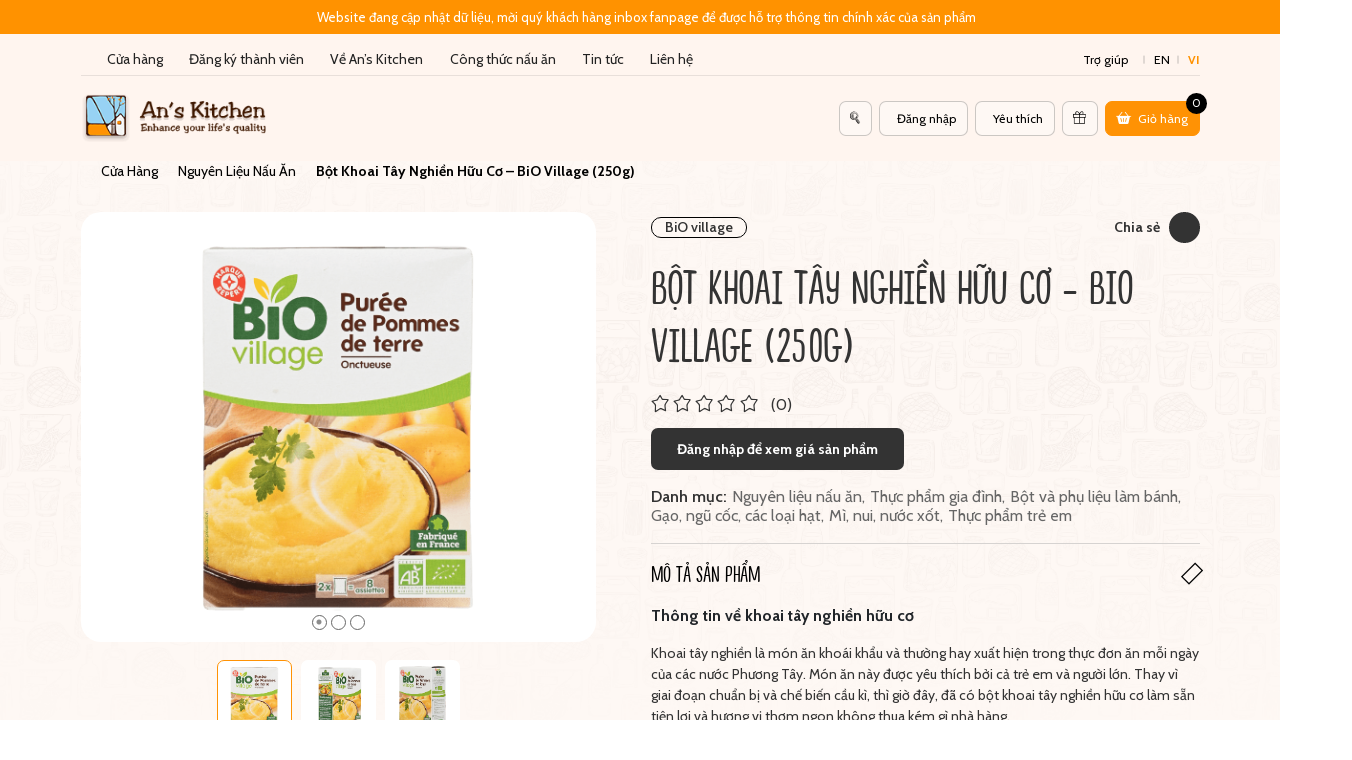

--- FILE ---
content_type: text/html; charset=UTF-8
request_url: https://anskitchen.vn/product/bot-khoai-tay-nghien-huu-co-bio-village-250g/
body_size: 24739
content:
    <!doctype html>
<html lang="vi" prefix="og: https://ogp.me/ns#" class="no-js">
    <head>
<title>Bột khoai tây nghiền hữu cơ - BiO village (250g) - An&#039;s Kitchen</title>
        <meta http-equiv="X-UA-Compatible" content="IE=edge">
        <meta charset="UTF-8">
        <link rel="alternate" href="https://anskitchen.vn/product/bot-khoai-tay-nghien-huu-co-bio-village-250g/" hreflang="vi" />
        <link rel="alternate" href="https://anskitchen.vn/product/bot-khoai-tay-nghien-huu-co-bio-village-250g/" hreflang="x-default" />
        <meta name="viewport" content="width=device-width, initial-scale=1, maximum-scale=1">
        <link href="http://gmpg.org/xfn/11">
                <link rel="alternate" hreflang="en" href="https://anskitchen.vn/product/bot-khoai-tay-nghien-huu-co-bio-village-250g/?lang=en" />
<link rel="alternate" hreflang="vi" href="https://anskitchen.vn/product/bot-khoai-tay-nghien-huu-co-bio-village-250g/" />
<link rel="alternate" hreflang="x-default" href="https://anskitchen.vn/product/bot-khoai-tay-nghien-huu-co-bio-village-250g/" />

<!-- Search Engine Optimization by Rank Math - https://s.rankmath.com/home -->
<meta name="description" content="Khoai tây nghiền hữu cơ của BiO village được sản xuất tại Pháp, sử dụng nguồn nguyên liệu hoàn toàn hữu cơ, phù hợp cho cả chế độ thuần chay"/>
<meta name="robots" content="follow, index, max-snippet:-1, max-video-preview:-1, max-image-preview:large"/>
<link rel="canonical" href="https://anskitchen.vn/product/bot-khoai-tay-nghien-huu-co-bio-village-250g/" />
<meta property="og:locale" content="vi_VN" />
<meta property="og:type" content="product" />
<meta property="og:title" content="Bột khoai tây nghiền hữu cơ - BiO village (250g) - An&#039;s Kitchen" />
<meta property="og:description" content="Khoai tây nghiền hữu cơ của BiO village được sản xuất tại Pháp, sử dụng nguồn nguyên liệu hoàn toàn hữu cơ, phù hợp cho cả chế độ thuần chay" />
<meta property="og:url" content="https://anskitchen.vn/product/bot-khoai-tay-nghien-huu-co-bio-village-250g/" />
<meta property="og:site_name" content="An&#039;s Kitchen" />
<meta property="og:updated_time" content="2022-08-05T17:12:53+07:00" />
<meta property="og:image" content="https://anskitchen.vn/wp-content/uploads/2022/08/33-2.png" />
<meta property="og:image:secure_url" content="https://anskitchen.vn/wp-content/uploads/2022/08/33-2.png" />
<meta property="og:image:width" content="900" />
<meta property="og:image:height" content="900" />
<meta property="og:image:alt" content="Bột khoai tây nghiền hữu cơ - BiO village (250g)" />
<meta property="og:image:type" content="image/png" />
<meta property="product:price:amount" content="230000" />
<meta property="product:price:currency" content="VND" />
<meta property="product:availability" content="instock" />
<meta name="twitter:card" content="summary_large_image" />
<meta name="twitter:title" content="Bột khoai tây nghiền hữu cơ - BiO village (250g) - An&#039;s Kitchen" />
<meta name="twitter:description" content="Khoai tây nghiền hữu cơ của BiO village được sản xuất tại Pháp, sử dụng nguồn nguyên liệu hoàn toàn hữu cơ, phù hợp cho cả chế độ thuần chay" />
<meta name="twitter:image" content="https://anskitchen.vn/wp-content/uploads/2022/08/33-2.png" />
<meta name="twitter:label1" content="Price" />
<meta name="twitter:data1" content="230.000&nbsp;&#8363;" />
<meta name="twitter:label2" content="Availability" />
<meta name="twitter:data2" content="còn 10 hàng" />
<script type="application/ld+json" class="rank-math-schema">{"@context":"https://schema.org","@graph":[{"@type":"Organization","@id":"https://anskitchen.vn/#organization","name":"An's Kitchen","logo":{"@type":"ImageObject","@id":"https://anskitchen.vn/#logo","url":"https://anskitchen.vn/wp-content/uploads/2022/06/logo-footer.png","caption":"An's Kitchen","inLanguage":"vi","width":"135","height":"96"}},{"@type":"WebSite","@id":"https://anskitchen.vn/#website","url":"https://anskitchen.vn","name":"An's Kitchen","publisher":{"@id":"https://anskitchen.vn/#organization"},"inLanguage":"vi"},{"@type":"ImageObject","@id":"https://anskitchen.vn/wp-content/uploads/2022/08/33-2.png","url":"https://anskitchen.vn/wp-content/uploads/2022/08/33-2.png","width":"900","height":"900","caption":"B\u1ed9t khoai t\u00e2y nghi\u1ec1n h\u1eefu c\u01a1 - BiO village (250g)","inLanguage":"vi"},{"@type":"ItemPage","@id":"https://anskitchen.vn/product/bot-khoai-tay-nghien-huu-co-bio-village-250g/#webpage","url":"https://anskitchen.vn/product/bot-khoai-tay-nghien-huu-co-bio-village-250g/","name":"B\u1ed9t khoai t\u00e2y nghi\u1ec1n h\u1eefu c\u01a1 - BiO village (250g) - An&#039;s Kitchen","datePublished":"2022-08-05T16:56:58+07:00","dateModified":"2022-08-05T17:12:53+07:00","isPartOf":{"@id":"https://anskitchen.vn/#website"},"primaryImageOfPage":{"@id":"https://anskitchen.vn/wp-content/uploads/2022/08/33-2.png"},"inLanguage":"vi"},{"@type":"Product","name":"B\u1ed9t khoai t\u00e2y nghi\u1ec1n h\u1eefu c\u01a1 - BiO village (250g)","description":"Khoai t\u00e2y nghi\u1ec1n h\u1eefu c\u01a1 c\u1ee7a BiO village \u0111\u01b0\u1ee3c s\u1ea3n xu\u1ea5t t\u1ea1i Ph\u00e1p, s\u1eed d\u1ee5ng ngu\u1ed3n nguy\u00ean li\u1ec7u ho\u00e0n to\u00e0n h\u1eefu c\u01a1, ph\u00f9 h\u1ee3p cho c\u1ea3 ch\u1ebf \u0111\u1ed9 thu\u1ea7n chay","category":"Th\u1ef1c ph\u1ea9m tr\u1ebb em","mainEntityOfPage":{"@id":"https://anskitchen.vn/product/bot-khoai-tay-nghien-huu-co-bio-village-250g/#webpage"},"offers":{"@type":"Offer","price":"230000","priceCurrency":"VND","priceValidUntil":"2027-12-31","availability":"https://schema.org/InStock","itemCondition":"NewCondition","url":"https://anskitchen.vn/product/bot-khoai-tay-nghien-huu-co-bio-village-250g/","seller":{"@type":"Organization","@id":"https://anskitchen.vn/","name":"An's Kitchen","url":"https://anskitchen.vn","logo":"https://anskitchen.vn/wp-content/uploads/2022/06/logo-footer.png"}},"@id":"https://anskitchen.vn/product/bot-khoai-tay-nghien-huu-co-bio-village-250g/#richSnippet","image":{"@id":"https://anskitchen.vn/wp-content/uploads/2022/08/33-2.png"}}]}</script>
<!-- /Rank Math WordPress SEO plugin -->

<link rel='dns-prefetch' href='//cdn.jsdelivr.net' />
<link rel='dns-prefetch' href='//s.w.org' />
<link rel='stylesheet' id='wc-blocks-vendors-style-css'  href='https://anskitchen.vn/wp-content/plugins/woocommerce/packages/woocommerce-blocks/build/wc-blocks-vendors-style.css?ver=7.6.0' type='text/css' media='all' />
<link rel='stylesheet' id='wc-blocks-style-css'  href='https://anskitchen.vn/wp-content/plugins/woocommerce/packages/woocommerce-blocks/build/wc-blocks-style.css?ver=7.6.0' type='text/css' media='all' />
<style id='global-styles-inline-css' type='text/css'>
body{--wp--preset--color--black: #000000;--wp--preset--color--cyan-bluish-gray: #abb8c3;--wp--preset--color--white: #ffffff;--wp--preset--color--pale-pink: #f78da7;--wp--preset--color--vivid-red: #cf2e2e;--wp--preset--color--luminous-vivid-orange: #ff6900;--wp--preset--color--luminous-vivid-amber: #fcb900;--wp--preset--color--light-green-cyan: #7bdcb5;--wp--preset--color--vivid-green-cyan: #00d084;--wp--preset--color--pale-cyan-blue: #8ed1fc;--wp--preset--color--vivid-cyan-blue: #0693e3;--wp--preset--color--vivid-purple: #9b51e0;--wp--preset--gradient--vivid-cyan-blue-to-vivid-purple: linear-gradient(135deg,rgba(6,147,227,1) 0%,rgb(155,81,224) 100%);--wp--preset--gradient--light-green-cyan-to-vivid-green-cyan: linear-gradient(135deg,rgb(122,220,180) 0%,rgb(0,208,130) 100%);--wp--preset--gradient--luminous-vivid-amber-to-luminous-vivid-orange: linear-gradient(135deg,rgba(252,185,0,1) 0%,rgba(255,105,0,1) 100%);--wp--preset--gradient--luminous-vivid-orange-to-vivid-red: linear-gradient(135deg,rgba(255,105,0,1) 0%,rgb(207,46,46) 100%);--wp--preset--gradient--very-light-gray-to-cyan-bluish-gray: linear-gradient(135deg,rgb(238,238,238) 0%,rgb(169,184,195) 100%);--wp--preset--gradient--cool-to-warm-spectrum: linear-gradient(135deg,rgb(74,234,220) 0%,rgb(151,120,209) 20%,rgb(207,42,186) 40%,rgb(238,44,130) 60%,rgb(251,105,98) 80%,rgb(254,248,76) 100%);--wp--preset--gradient--blush-light-purple: linear-gradient(135deg,rgb(255,206,236) 0%,rgb(152,150,240) 100%);--wp--preset--gradient--blush-bordeaux: linear-gradient(135deg,rgb(254,205,165) 0%,rgb(254,45,45) 50%,rgb(107,0,62) 100%);--wp--preset--gradient--luminous-dusk: linear-gradient(135deg,rgb(255,203,112) 0%,rgb(199,81,192) 50%,rgb(65,88,208) 100%);--wp--preset--gradient--pale-ocean: linear-gradient(135deg,rgb(255,245,203) 0%,rgb(182,227,212) 50%,rgb(51,167,181) 100%);--wp--preset--gradient--electric-grass: linear-gradient(135deg,rgb(202,248,128) 0%,rgb(113,206,126) 100%);--wp--preset--gradient--midnight: linear-gradient(135deg,rgb(2,3,129) 0%,rgb(40,116,252) 100%);--wp--preset--duotone--dark-grayscale: url('#wp-duotone-dark-grayscale');--wp--preset--duotone--grayscale: url('#wp-duotone-grayscale');--wp--preset--duotone--purple-yellow: url('#wp-duotone-purple-yellow');--wp--preset--duotone--blue-red: url('#wp-duotone-blue-red');--wp--preset--duotone--midnight: url('#wp-duotone-midnight');--wp--preset--duotone--magenta-yellow: url('#wp-duotone-magenta-yellow');--wp--preset--duotone--purple-green: url('#wp-duotone-purple-green');--wp--preset--duotone--blue-orange: url('#wp-duotone-blue-orange');--wp--preset--font-size--small: 13px;--wp--preset--font-size--medium: 20px;--wp--preset--font-size--large: 36px;--wp--preset--font-size--x-large: 42px;}.has-black-color{color: var(--wp--preset--color--black) !important;}.has-cyan-bluish-gray-color{color: var(--wp--preset--color--cyan-bluish-gray) !important;}.has-white-color{color: var(--wp--preset--color--white) !important;}.has-pale-pink-color{color: var(--wp--preset--color--pale-pink) !important;}.has-vivid-red-color{color: var(--wp--preset--color--vivid-red) !important;}.has-luminous-vivid-orange-color{color: var(--wp--preset--color--luminous-vivid-orange) !important;}.has-luminous-vivid-amber-color{color: var(--wp--preset--color--luminous-vivid-amber) !important;}.has-light-green-cyan-color{color: var(--wp--preset--color--light-green-cyan) !important;}.has-vivid-green-cyan-color{color: var(--wp--preset--color--vivid-green-cyan) !important;}.has-pale-cyan-blue-color{color: var(--wp--preset--color--pale-cyan-blue) !important;}.has-vivid-cyan-blue-color{color: var(--wp--preset--color--vivid-cyan-blue) !important;}.has-vivid-purple-color{color: var(--wp--preset--color--vivid-purple) !important;}.has-black-background-color{background-color: var(--wp--preset--color--black) !important;}.has-cyan-bluish-gray-background-color{background-color: var(--wp--preset--color--cyan-bluish-gray) !important;}.has-white-background-color{background-color: var(--wp--preset--color--white) !important;}.has-pale-pink-background-color{background-color: var(--wp--preset--color--pale-pink) !important;}.has-vivid-red-background-color{background-color: var(--wp--preset--color--vivid-red) !important;}.has-luminous-vivid-orange-background-color{background-color: var(--wp--preset--color--luminous-vivid-orange) !important;}.has-luminous-vivid-amber-background-color{background-color: var(--wp--preset--color--luminous-vivid-amber) !important;}.has-light-green-cyan-background-color{background-color: var(--wp--preset--color--light-green-cyan) !important;}.has-vivid-green-cyan-background-color{background-color: var(--wp--preset--color--vivid-green-cyan) !important;}.has-pale-cyan-blue-background-color{background-color: var(--wp--preset--color--pale-cyan-blue) !important;}.has-vivid-cyan-blue-background-color{background-color: var(--wp--preset--color--vivid-cyan-blue) !important;}.has-vivid-purple-background-color{background-color: var(--wp--preset--color--vivid-purple) !important;}.has-black-border-color{border-color: var(--wp--preset--color--black) !important;}.has-cyan-bluish-gray-border-color{border-color: var(--wp--preset--color--cyan-bluish-gray) !important;}.has-white-border-color{border-color: var(--wp--preset--color--white) !important;}.has-pale-pink-border-color{border-color: var(--wp--preset--color--pale-pink) !important;}.has-vivid-red-border-color{border-color: var(--wp--preset--color--vivid-red) !important;}.has-luminous-vivid-orange-border-color{border-color: var(--wp--preset--color--luminous-vivid-orange) !important;}.has-luminous-vivid-amber-border-color{border-color: var(--wp--preset--color--luminous-vivid-amber) !important;}.has-light-green-cyan-border-color{border-color: var(--wp--preset--color--light-green-cyan) !important;}.has-vivid-green-cyan-border-color{border-color: var(--wp--preset--color--vivid-green-cyan) !important;}.has-pale-cyan-blue-border-color{border-color: var(--wp--preset--color--pale-cyan-blue) !important;}.has-vivid-cyan-blue-border-color{border-color: var(--wp--preset--color--vivid-cyan-blue) !important;}.has-vivid-purple-border-color{border-color: var(--wp--preset--color--vivid-purple) !important;}.has-vivid-cyan-blue-to-vivid-purple-gradient-background{background: var(--wp--preset--gradient--vivid-cyan-blue-to-vivid-purple) !important;}.has-light-green-cyan-to-vivid-green-cyan-gradient-background{background: var(--wp--preset--gradient--light-green-cyan-to-vivid-green-cyan) !important;}.has-luminous-vivid-amber-to-luminous-vivid-orange-gradient-background{background: var(--wp--preset--gradient--luminous-vivid-amber-to-luminous-vivid-orange) !important;}.has-luminous-vivid-orange-to-vivid-red-gradient-background{background: var(--wp--preset--gradient--luminous-vivid-orange-to-vivid-red) !important;}.has-very-light-gray-to-cyan-bluish-gray-gradient-background{background: var(--wp--preset--gradient--very-light-gray-to-cyan-bluish-gray) !important;}.has-cool-to-warm-spectrum-gradient-background{background: var(--wp--preset--gradient--cool-to-warm-spectrum) !important;}.has-blush-light-purple-gradient-background{background: var(--wp--preset--gradient--blush-light-purple) !important;}.has-blush-bordeaux-gradient-background{background: var(--wp--preset--gradient--blush-bordeaux) !important;}.has-luminous-dusk-gradient-background{background: var(--wp--preset--gradient--luminous-dusk) !important;}.has-pale-ocean-gradient-background{background: var(--wp--preset--gradient--pale-ocean) !important;}.has-electric-grass-gradient-background{background: var(--wp--preset--gradient--electric-grass) !important;}.has-midnight-gradient-background{background: var(--wp--preset--gradient--midnight) !important;}.has-small-font-size{font-size: var(--wp--preset--font-size--small) !important;}.has-medium-font-size{font-size: var(--wp--preset--font-size--medium) !important;}.has-large-font-size{font-size: var(--wp--preset--font-size--large) !important;}.has-x-large-font-size{font-size: var(--wp--preset--font-size--x-large) !important;}
</style>
<link rel='stylesheet' id='contact-form-7-css'  href='https://anskitchen.vn/wp-content/plugins/contact-form-7/includes/css/styles.css?ver=5.6' type='text/css' media='all' />
<link rel='stylesheet' id='woocommerce-general-css'  href='https://anskitchen.vn/wp-content/plugins/woocommerce/assets/css/woocommerce.css?ver=6.6.0' type='text/css' media='all' />
<style id='woocommerce-inline-inline-css' type='text/css'>
.woocommerce form .form-row .required { visibility: visible; }
</style>
<link rel='stylesheet' id='default-css'  href='https://anskitchen.vn/wp-content/themes/thuythu/assets/css/default.css?ver=1680607242' type='text/css' media='all' />
<link rel='stylesheet' id='main-css'  href='https://anskitchen.vn/wp-content/themes/thuythu/assets/css/main.css?ver=1680607242' type='text/css' media='all' />
<link rel='stylesheet' id='bootstrap-css'  href='https://anskitchen.vn/wp-content/themes/thuythu/vendor/bootstrap/css/bootstrap.min.css?ver=6.0.2' type='text/css' media='all' />
<link rel='stylesheet' id='flatpickr-css'  href='https://cdn.jsdelivr.net/npm/flatpickr/dist/flatpickr.min.css?ver=6.0.2' type='text/css' media='all' />
<link rel='stylesheet' id='cssanimation-css'  href='https://anskitchen.vn/wp-content/themes/thuythu/assets/css/cssanimation.css?ver=6.0.2' type='text/css' media='all' />
<link rel='stylesheet' id='fancybox-css'  href='https://anskitchen.vn/wp-content/themes/thuythu/vendor/fancybox/jquery.fancybox.min.css?ver=6.0.2' type='text/css' media='all' />
<link rel='stylesheet' id='slick-css'  href='https://anskitchen.vn/wp-content/themes/thuythu/vendor/slick/slick.css?ver=6.0.2' type='text/css' media='all' />
<link rel='stylesheet' id='slick-theme-css'  href='https://anskitchen.vn/wp-content/themes/thuythu/vendor/slick/slick-theme.css?ver=6.0.2' type='text/css' media='all' />
<link rel='stylesheet' id='tawcvs-frontend-css'  href='https://anskitchen.vn/wp-content/plugins/variation-swatches-for-woocommerce/assets/css/frontend.css?ver=20200222' type='text/css' media='all' />
<link rel='stylesheet' id='woo_delivery_front-css'  href='https://anskitchen.vn/wp-content/plugins/CR-Woo-Delivery/assets/css/main_front.css?ver=1' type='text/css' media='all' />
<link rel='stylesheet' id='jquery-UI-css'  href='https://anskitchen.vn/wp-content/plugins/CR-Woo-Delivery/vendor/jqueryUI/jquery-ui.min.css?ver=1' type='text/css' media='all' />
<style id='rocket-lazyload-inline-css' type='text/css'>
.rll-youtube-player{position:relative;padding-bottom:56.23%;height:0;overflow:hidden;max-width:100%;}.rll-youtube-player iframe{position:absolute;top:0;left:0;width:100%;height:100%;z-index:100;background:0 0}.rll-youtube-player img{bottom:0;display:block;left:0;margin:auto;max-width:100%;width:100%;position:absolute;right:0;top:0;border:none;height:auto;cursor:pointer;-webkit-transition:.4s all;-moz-transition:.4s all;transition:.4s all}.rll-youtube-player img:hover{-webkit-filter:brightness(75%)}.rll-youtube-player .play{height:72px;width:72px;left:50%;top:50%;margin-left:-36px;margin-top:-36px;position:absolute;background:url(https://anskitchen.vn/wp-content/plugins/rocket-lazy-load/assets/img/youtube.png) no-repeat;cursor:pointer}
</style>
<script type='text/javascript' src='https://anskitchen.vn/wp-includes/js/jquery/jquery.min.js?ver=3.6.0' id='jquery-core-js'></script>
<script type='text/javascript' id='wpml-cookie-js-extra'>
/* <![CDATA[ */
var wpml_cookies = {"wp-wpml_current_language":{"value":"vi","expires":1,"path":"\/"}};
var wpml_cookies = {"wp-wpml_current_language":{"value":"vi","expires":1,"path":"\/"}};
/* ]]> */
</script>
<script type='text/javascript' src='https://anskitchen.vn/wp-content/plugins/sitepress-multilingual-cms/res/js/cookies/language-cookie.js?ver=4.5.8' id='wpml-cookie-js'></script>
<meta name="generator" content="WPML ver:4.5.8 stt:1,57;" />
        <link rel="preconnect" href="https://fonts.gstatic.com" crossorigin/>
        <link rel="preload" as="style" href="https://fonts.googleapis.com/css2?family=Cabin:ital,wght@0,400;0,600;0,700;1,500&display=swap"/>
        <link rel="stylesheet" href="https://fonts.googleapis.com/css2?family=Cabin:ital,wght@0,400;0,600;0,700;1,500&display=swap" media="print" onload="this.media='all'"/>
        <noscript>
            <link rel="stylesheet" href="https://fonts.googleapis.com/css2?family=Cabin:ital,wght@0,400;0,600;0,700;1,500&display=swap"/>
        </noscript>
    	<noscript><style>.woocommerce-product-gallery{ opacity: 1 !important; }</style></noscript>
	<link rel="icon" href="https://anskitchen.vn/wp-content/uploads/2022/06/favicon.ico" sizes="32x32" />
<link rel="icon" href="https://anskitchen.vn/wp-content/uploads/2022/06/favicon.ico" sizes="192x192" />
<link rel="apple-touch-icon" href="https://anskitchen.vn/wp-content/uploads/2022/06/favicon.ico" />
<meta name="msapplication-TileImage" content="https://anskitchen.vn/wp-content/uploads/2022/06/favicon.ico" />
		<style type="text/css" id="wp-custom-css">
			.popup_form{
	display: none;
}		</style>
		<noscript><style id="rocket-lazyload-nojs-css">.rll-youtube-player, [data-lazy-src]{display:none !important;}</style></noscript>        <!-- Global site tag (gtag.js) - Google Analytics -->
<script async src="https://www.googletagmanager.com/gtag/js?id=UA-239786419-1"></script>
<script>
  window.dataLayer = window.dataLayer || [];
  function gtag(){dataLayer.push(arguments);}
  gtag('js', new Date());

  gtag('config', 'UA-239786419-1');
</script>

<!-- Google Tag Manager -->

<script>(function(w,d,s,l,i){w[l]=w[l]||[];w[l].push({'gtm.start':

new Date().getTime(),event:'gtm.js'});var f=d.getElementsByTagName(s)[0],

j=d.createElement(s),dl=l!='dataLayer'?'&l='+l:'';j.async=true;j.src=

'https://www.googletagmanager.com/gtm.js?id='+i+dl;f.parentNode.insertBefore(j,f);

})(window,document,'script','dataLayer','GTM-TNJLKHD');</script>

<!-- End Google Tag Manager -->

<!-- Google tag (gtag.js) - Google Analytics -->
<script async src="https://www.googletagmanager.com/gtag/js?id=G-Y6NHWR9KRD">
</script>
<script>
  window.dataLayer = window.dataLayer || [];
  function gtag(){dataLayer.push(arguments);}
  gtag('js', new Date());

  gtag('config', 'G-Y6NHWR9KRD');
</script>

        <meta http-equiv="Content-Type" content="text/html; charset=utf-8">

        <!-- Meta Pixel Code -->
        <script>
            !function(f,b,e,v,n,t,s)
            {if(f.fbq)return;n=f.fbq=function(){n.callMethod?
                n.callMethod.apply(n,arguments):n.queue.push(arguments)};
                if(!f._fbq)f._fbq=n;n.push=n;n.loaded=!0;n.version='2.0';
                n.queue=[];t=b.createElement(e);t.async=!0;
                t.src=v;s=b.getElementsByTagName(e)[0];
                s.parentNode.insertBefore(t,s)}(window, document,'script',
                'https://connect.facebook.net/en_US/fbevents.js');
            fbq('init', '2022397427958450');
            fbq('track', 'PageView');
        </script>
        <noscript><img height="1" width="1" style="display:none"
                       src="https://www.facebook.com/tr?id=2022397427958450&ev=PageView&noscript=1"
            /></noscript>
        <!-- End Meta Pixel Code -->
    </head>
    <!--    <div id="loading_page_first" class="loading_page_first" style="position: fixed;top: 0;left: 0;right: 0;bottom: 0;background: #ffffff;z-index: 999999;">-->
    <!--    </div>-->
    <div class="CR-site-loading">
        <div class="CR-site-loading-circle"></div>
    </div>
    <header id="header" class="hide_scroll CRdef_header ">
        <div id="CRgroup_head">
            <div id="top-header">
                                <div class="CR-scroll-wrap">
                    <div class="content">
                                                <a href="https://www.facebook.com/AAnskitchen" target="_blank" class="topbar-item">
                            <i class="fas fa-tag"></i>Website đang cập nhật dữ liệu, mời quý khách hàng inbox fanpage để được hỗ trợ thông tin chính xác của sản phẩm                        </a>
                                            </div>
                </div>
                            </div>
                        <div id="nav-header">
                <div class="container">
                    <div class="row">
                        <div class="col-12">
                            <div class="CRnav_wrap">
                                                                    <div id="CRnav" class="CRnav_pc">
                                        <nav class="main-navigation">
                                            <div class="menu-main-menu-container"><ul id="menu-main-menu" class="main_menu"><li id="menu-item-23" class="menu-item menu-item-type-post_type menu-item-object-page menu-item-home CRcust_navItem menu-item-23"><a href="https://anskitchen.vn/"><i class="fas fa-home"></i></a></li>
<li id="menu-item-22" class="menu-item menu-item-type-post_type menu-item-object-page current_page_parent CRcust_navItem menu-item-22"><a href="https://anskitchen.vn/cua-hang/">Cửa hàng</a></li>
<li id="menu-item-806" class="hide_log menu-item menu-item-type-post_type menu-item-object-page CRcust_navItem menu-item-806"><a href="https://anskitchen.vn/dang-ky/">Đăng ký thành viên</a></li>
<li id="menu-item-181" class="menu-item menu-item-type-post_type menu-item-object-page CRcust_navItem menu-item-181"><a href="https://anskitchen.vn/ve-ans-kitchen/">Về An’s Kitchen</a></li>
<li id="menu-item-180" class="menu-item menu-item-type-post_type menu-item-object-page CRcust_navItem menu-item-180"><a href="https://anskitchen.vn/cong-thuc-nau-an/">Công thức nấu ăn</a></li>
<li id="menu-item-38" class="menu-item menu-item-type-post_type menu-item-object-page CRcust_navItem menu-item-38"><a href="https://anskitchen.vn/tin-tuc/">Tin tức</a></li>
<li id="menu-item-37" class="menu-item menu-item-type-post_type menu-item-object-page CRcust_navItem menu-item-37"><a href="https://anskitchen.vn/lien-he/">Liên hệ</a></li>
</ul></div>                                        </nav>
                                    </div>
                                                                <div class="CR-nav-header-right">
                                                                        <div class="CRnav-support">
                                        <a href="javascript:void(0);">Trợ giúp<i class="fas fa-angle-down"></i></a>
                                        <div class="support-box">
                                            <ul class="CRstyle_scroll">
                                                                                                <li><a title="Về An’s Kitchen" target="" href="https://anskitchen.vn/ve-ans-kitchen">Về An’s Kitchen</a></li>
                                                                                                <li><a title="Chính sách" target="" href="https://anskitchen.vn/chinh-sach">Chính sách</a></li>
                                                                                                <li><a title="Chính sách giao hàng" target="" href="https://anskitchen.vn/chinh-sach/chinh-sach-giao-hang">Chính sách giao hàng</a></li>
                                                                                                <li><a title="Chính sách thanh toán" target="" href="https://anskitchen.vn/chinh-sach/chinh-sach-thanh-toan">Chính sách thanh toán</a></li>
                                                                                                <li><a title="Chính sách đổi trả" target="" href="https://anskitchen.vn/chinh-sach/chinh-sach-doi-tra">Chính sách đổi trả</a></li>
                                                                                                <li><a title="Chính sách bảo mật" target="" href="https://anskitchen.vn/chinh-sach/chinh-sach-bao-mat">Chính sách bảo mật</a></li>
                                                                                            </ul>
                                        </div>
                                    </div>
                                                                        <div class="CRnav_lang">
                                        <ul>
                                                                                            <li class="">
                                                    <a href="https://anskitchen.vn/product/bot-khoai-tay-nghien-huu-co-bio-village-250g/?lang=en">en</a>
                                                </li>
                                                                                            <li class="active">
                                                    <a href="https://anskitchen.vn/product/bot-khoai-tay-nghien-huu-co-bio-village-250g/">vi</a>
                                                </li>
                                                                                    </ul>
                                    </div>
                                </div>
                            </div>
                        </div>
                    </div>
                </div>
            </div>

            <div id="main-header" class="main-header">
                <div class="CRnav_head">
                    <div class="container">
                        <div class="row">
                            <div class="col-12">
                                <div class="content">
                                    <div class="main-header-left">
                                                                                    <div class="CRlogo-wrap">
                                                <div id="CRlogo">
                                                    <a href="https://anskitchen.vn"><img width="226" height="61" src="data:image/svg+xml,%3Csvg%20xmlns='http://www.w3.org/2000/svg'%20viewBox='0%200%20226%2061'%3E%3C/svg%3E" alt="https://anskitchen.vn/wp-content/uploads/2022/07/logo-1.png" data-lazy-src="https://anskitchen.vn/wp-content/uploads/2022/07/logo-1.png"><noscript><img width="226" height="61" src="https://anskitchen.vn/wp-content/uploads/2022/07/logo-1.png" alt="https://anskitchen.vn/wp-content/uploads/2022/07/logo-1.png"></noscript></a>
                                                </div>
                                            </div>
                                                                            </div>
                                    <div class="main-header-right">
                                        <div class="CR-action-list-head">
                                            <ul>
                                                <li class="search-wrap">
                                                    <a class="white CR-open-searchbox" href="javascript:void(0);"><i class="CR-icomoon cr-ico-search"></i></a>
                                                </li>
                                                                                                <li class="log-wrap"><a class="white" href="https://anskitchen.vn/dang-nhap/"><i class="far fa-user"></i>Đăng nhập</a></li>
                                                <li class="favourite-wrap no-drop"><a class="white" href="javascript:void(0);"><i class="far fa-heart"></i>Yêu thích</a></li>
                                                <li class="gift-wrap no-drop"><a class="white" href="javascript:void(0);"><i class="CR-icomoon cr-ico-gift"></i></a></li>
                                                <li class="support-wrap" style="display: none">
                                                    <a class="orange" href="https://anskitchen.vn/chinh-sach/"><i class="fas fa-headset"></i></a>
                                                </li>
                                                <li class="open-account-wrap" style="display: none">
                                                    <a class="orange CRbtn-style CRopen-account" href="javascript:void(0);">
                                                        <i class="far fa-user"></i>
                                                    </a>
                                                    <div class="CR-list-action-user">
                                                        <a class="CR-close-pop-user" href="javascript:void(0)"><i class="fa fa-times" aria-hidden="true"></i></a>
                                                                                                                <ul>
                                                            <li><a href="https://anskitchen.vn/dang-nhap/"><i class="far fa-user"></i>Đăng nhập</a></li>
                                                            <li><a href="javascript:void(0);"><i class="far fa-heart"></i>Yêu thích</a></li>
                                                            <li><a href="javascript:void(0);"><i class="CR-icomoon cr-ico-gift"></i>Tích điểm</a></li>
                                                                                                                    </ul>
                                                    </div>
                                                </li>
                                                <li class="cart-wrap ">
                                                    <a data-action="CR-popup-cart" class="orange CR-open-pop-cart" href="javascript:void(0)">
                                                        <i class="CR-icomoon cr-ico-cart"></i><span>Giỏ hàng</span>
                                                        <div class="view-total-cart-item">0</div>
                                                    </a>
                                                </li>
                                                <li class="open-nav-wrap" style="display: none">
                                                    <a class="orange CRbtn-style CRopen-nav" href="javascript:void(0);">
                                                        <i class="fas fa-bars"></i>
                                                    </a>
                                                </li>
                                            </ul>
                                        </div>
                                    </div>
                                </div>
                            </div>
                        </div>
                    </div>
                </div>
            </div>
            <div id="mobile-header" class="mobile-header" style="display: none">
                <div id="mobile-header-wrap">
                    <div class="close-nav">
                        <a href="javascript:void(0);"><i class="fa fa-times" aria-hidden="true"></i></a>
                    </div>
                    <div class="wrap">
                        <div id="CRmb-nav" class="CRstyle_scroll">
                            <div class="CRmb-nav-top"></div>
                        </div>
                    </div>
                </div>
                <div class="bg-nav"></div>
            </div>
                <!-- Search Box -->
    <div id="CR-search-box">
        <div class="container">
            <div class="row">
                <div class="col-12">
                    <div class="CR-search-box">
                        <div class="title-wrap">
                            <h3 class="title">Tìm kiếm</h3>
                            <a class="CR-close-searchbox" href="javascript:void(0);"><i class="fas fa-times"></i></a>
                        </div>
                        <div class="CR-suggest-search">
                            <div class="CR-search-head-wrap">
                                <form action="https://anskitchen.vn/tim-kiem/" enctype="multipart/form-data" method="post" id="nav_search" autocomplete="off">
                                    <input id="CRkeywork_input" name="keyword" type="text" placeholder="Nhập từ khóa mà bạn muốn tìm kiếm" autofocus>
                                    <button type="submit"><i class="CR-icomoon cr-ico-search"></i></button>
                                </form>
                            </div>
                            <div id="CR-block-suggest-search" class="CRstyle_scroll CRloadAjax" style="display: none;"><div class="load-default-ico"></div></div>
                        </div>
                    </div>
                </div>
            </div>
        </div>
    </div>
            </div>
    </header>
<div class="CRmain CRman_pc">
<body class="product-template-default single single-product postid-3166 theme-thuythu woocommerce woocommerce-page woocommerce-no-js hide_scroll CRstyle_scroll CRWebV1">
<!-- Google Tag Manager (noscript) -->

<noscript><iframe src="https://www.googletagmanager.com/ns.html?id=GTM-TNJLKHD"

height="0" width="0" style="display:none;visibility:hidden"></iframe></noscript>

<!-- End Google Tag Manager (noscript) -->    <script>
        (function(thisdocument, scriptelement, id) {
            var js, fjs = thisdocument.getElementsByTagName(scriptelement)[0];
            if (thisdocument.getElementById(id)) return;
            js = thisdocument.createElement(scriptelement); js.id = id;
            js.src = "https://connect.facebook.net/vi_VN/sdk.js";
            fjs.parentNode.insertBefore(js, fjs);
        }(document, 'script', 'facebook-jssdk'));
        window.fbAsyncInit = function() {
            FB.init({
                appId      : '262546358713340',
                cookie :false,
                xfbml      : true,
                version    : 'v2.5'
            });

        };
    </script>

	<div id="CR-single-product-page">
    <!-- Content -->
    <div id="CR-single-product-3166" class="CR-single-product-wrap">
        <section id="CRbreadcrumbs" class="breadcrumbs"><div class="container CRcontainer"><div class="row"><div class="col-xl-12"><div class="navigation"><nav class="breadcrumb"><ul><li class="list_br"><a title="Home" itemprop="url" href="https://anskitchen.vn"><cite itemprop="title"><i class="fas fa-home" aria-hidden="true"></i></cite></a></li><span class="divider"><i class="fa-solid fa-angle-right"></i></span><li><a title="Cửa hàng" href="https://anskitchen.vn/cua-hang/"><cite itemprop="title">Cửa hàng</cite></a></li><span class="divider"><i class="fa-solid fa-angle-right"></i></span><li><a title="Nguyên liệu nấu ăn" href="https://anskitchen.vn/danh-muc-san-pham/nguyen-lieu-nau-an/"><cite>Nguyên liệu nấu ăn</cite></a></li><span class="divider"><i class="fa-solid fa-angle-right"></i></span><li title="Bột khoai tây nghiền hữu cơ &#8211; BiO village (250g)" class="title_single"><cite itemprop="name">Bột khoai tây nghiền hữu cơ &#8211; BiO village (250g)</cite></li></ul></nav></div></div></div></div></section>        <!-- Info -->
        <div class="CRsingle-product-top">
            <div class="container">
                <div class="row">
                    <div class="product-top-left col-xl-6 col-lg-6 col-md-12 col-sm-12">
                        <div class="CRcustom-thumb-slider">
                                <input type="hidden" id="CRmain_id_img" value="3140">
    <div id="slider_cont_pd" class="cont_top_slider">
        <div class="slider_cont_pd">
                            <div class="slider_for_wrap">
                    <div class="slider slider_for CR-custom-dots">
                                                    <div class="CRitem_zoom item_slider_for">
                                <div class="wrap">
                                    <img class="demo-trigger" data-img-id="3144" data-zoom="https://anskitchen.vn/wp-content/uploads/2022/08/33.png" src="data:image/svg+xml,%3Csvg%20xmlns='http://www.w3.org/2000/svg'%20viewBox='0%200%200%200'%3E%3C/svg%3E" alt="Bột khoai tây nghiền hữu cơ &#8211; BiO village (250g)" data-lazy-src="https://anskitchen.vn/wp-content/uploads/2022/08/33.png"/><noscript><img class="demo-trigger" data-img-id="3144" data-zoom="https://anskitchen.vn/wp-content/uploads/2022/08/33.png" src="https://anskitchen.vn/wp-content/uploads/2022/08/33.png" alt="Bột khoai tây nghiền hữu cơ &#8211; BiO village (250g)"/></noscript>
                                </div>
                            </div>
                                                    <div class="CRitem_zoom item_slider_for">
                                <div class="wrap">
                                    <img class="demo-trigger" data-img-id="3142" data-zoom="https://anskitchen.vn/wp-content/uploads/2022/08/33-3.png" src="data:image/svg+xml,%3Csvg%20xmlns='http://www.w3.org/2000/svg'%20viewBox='0%200%200%200'%3E%3C/svg%3E" alt="Bột khoai tây nghiền hữu cơ &#8211; BiO village (250g)" data-lazy-src="https://anskitchen.vn/wp-content/uploads/2022/08/33-3.png"/><noscript><img class="demo-trigger" data-img-id="3142" data-zoom="https://anskitchen.vn/wp-content/uploads/2022/08/33-3.png" src="https://anskitchen.vn/wp-content/uploads/2022/08/33-3.png" alt="Bột khoai tây nghiền hữu cơ &#8211; BiO village (250g)"/></noscript>
                                </div>
                            </div>
                                                    <div class="CRitem_zoom item_slider_for">
                                <div class="wrap">
                                    <img class="demo-trigger" data-img-id="3140" data-zoom="https://anskitchen.vn/wp-content/uploads/2022/08/33-2.png" src="data:image/svg+xml,%3Csvg%20xmlns='http://www.w3.org/2000/svg'%20viewBox='0%200%200%200'%3E%3C/svg%3E" alt="Bột khoai tây nghiền hữu cơ &#8211; BiO village (250g)" data-lazy-src="https://anskitchen.vn/wp-content/uploads/2022/08/33-2.png"/><noscript><img class="demo-trigger" data-img-id="3140" data-zoom="https://anskitchen.vn/wp-content/uploads/2022/08/33-2.png" src="https://anskitchen.vn/wp-content/uploads/2022/08/33-2.png" alt="Bột khoai tây nghiền hữu cơ &#8211; BiO village (250g)"/></noscript>
                                </div>
                            </div>
                                            </div>
                    <a class="CR-add-wishlist active" data-id="3166" href="javascript:void(0);"><i class="far fa-heart"></i></a>
                                    </div>

                <div class="slider_nav_wrap CRhide_arrow">
                    <div class="CRarrow-prev CR-fake-arrow"><i class='CR-icomoon cr-ico-arrow-back'></i></div>
                    <div class="slider slider_nav">
                                                    <div data-num="3144" class="item_slider_nav CRzoom">
                                <div class="gr_item_slider_nav">
                                    <div class="wrap">
                                        <img class="demo-trigger" data-img-id="3144" data-zoom="https://anskitchen.vn/wp-content/uploads/2022/08/33.png" src="data:image/svg+xml,%3Csvg%20xmlns='http://www.w3.org/2000/svg'%20viewBox='0%200%200%200'%3E%3C/svg%3E" alt="Bột khoai tây nghiền hữu cơ &#8211; BiO village (250g)" data-lazy-src="https://anskitchen.vn/wp-content/uploads/2022/08/33.png"/><noscript><img class="demo-trigger" data-img-id="3144" data-zoom="https://anskitchen.vn/wp-content/uploads/2022/08/33.png" src="https://anskitchen.vn/wp-content/uploads/2022/08/33.png" alt="Bột khoai tây nghiền hữu cơ &#8211; BiO village (250g)"/></noscript>
                                    </div>
                                </div>
                            </div>
                                                    <div data-num="3142" class="item_slider_nav CRzoom">
                                <div class="gr_item_slider_nav">
                                    <div class="wrap">
                                        <img class="demo-trigger" data-img-id="3142" data-zoom="https://anskitchen.vn/wp-content/uploads/2022/08/33-3.png" src="data:image/svg+xml,%3Csvg%20xmlns='http://www.w3.org/2000/svg'%20viewBox='0%200%200%200'%3E%3C/svg%3E" alt="Bột khoai tây nghiền hữu cơ &#8211; BiO village (250g)" data-lazy-src="https://anskitchen.vn/wp-content/uploads/2022/08/33-3.png"/><noscript><img class="demo-trigger" data-img-id="3142" data-zoom="https://anskitchen.vn/wp-content/uploads/2022/08/33-3.png" src="https://anskitchen.vn/wp-content/uploads/2022/08/33-3.png" alt="Bột khoai tây nghiền hữu cơ &#8211; BiO village (250g)"/></noscript>
                                    </div>
                                </div>
                            </div>
                                                    <div data-num="3140" class="item_slider_nav CRzoom">
                                <div class="gr_item_slider_nav">
                                    <div class="wrap">
                                        <img class="demo-trigger" data-img-id="3140" data-zoom="https://anskitchen.vn/wp-content/uploads/2022/08/33-2.png" src="data:image/svg+xml,%3Csvg%20xmlns='http://www.w3.org/2000/svg'%20viewBox='0%200%200%200'%3E%3C/svg%3E" alt="Bột khoai tây nghiền hữu cơ &#8211; BiO village (250g)" data-lazy-src="https://anskitchen.vn/wp-content/uploads/2022/08/33-2.png"/><noscript><img class="demo-trigger" data-img-id="3140" data-zoom="https://anskitchen.vn/wp-content/uploads/2022/08/33-2.png" src="https://anskitchen.vn/wp-content/uploads/2022/08/33-2.png" alt="Bột khoai tây nghiền hữu cơ &#8211; BiO village (250g)"/></noscript>
                                    </div>
                                </div>
                            </div>
                                            </div>
                    <div class="CRarrow-next CR-fake-arrow"><i class='CR-icomoon cr-ico-arrow-next'></i></div>
                </div>
                    </div>
    </div>
                            </div>
                    </div>
                    <div class="product-top-right col-xl-6 col-lg-6 col-md-12 col-sm-12">
                        <div id="CR-custom-meta-pd" class="CR-custom-meta-pd">
                            <div class="brand-share-wrap">
                                                                    <div class="brands-wrap">
                                                                                    <a title="BiO village" href="https://anskitchen.vn/danh-muc-thuong-hieu/bio-village/">BiO village</a>
                                                                            </div>
                                                                <div class="share-wrap">
                                    <p>Chia sẻ</p>
                                    <span><i class="fas fa-share-alt"></i></span>
                                    <ul>
                                        <li><a target="_blank" href="https://www.linkedin.com/shareArticle?mini=true&title=Bột khoai tây nghiền hữu cơ - BiO village (250g)&url=https://anskitchen.vn/product/bot-khoai-tay-nghien-huu-co-bio-village-250g/"><i class="fab fa-linkedin-in"></i></a></li>
                                        <li><a target="_blank" href="https://twitter.com/intent/tweet?refer_source=https://anskitchen.vn/product/bot-khoai-tay-nghien-huu-co-bio-village-250g/"><i class="fab fa-twitter"></i></a></li>
                                        <li><a target="_blank" href="https://www.facebook.com/sharer/sharer.php?u=https://anskitchen.vn/product/bot-khoai-tay-nghien-huu-co-bio-village-250g/"><i class="fab fa-facebook-f"></i></a></li>
                                    </ul>
                                </div>
                            </div>

                            <div class="title-wrap">
                                <h1 data-title="Bột khoai tây nghiền hữu cơ - BiO village (250g)" class="title CR-Lifehack">Bột khoai tây nghiền hữu cơ - BiO village (250g)</h1>
                            </div>
                            <div class="CR-rating-star">
                                                                    <span class=""><i class="CR-icomoon cr-ico-star-line"></i></span>
                                                                    <span class=""><i class="CR-icomoon cr-ico-star-line"></i></span>
                                                                    <span class=""><i class="CR-icomoon cr-ico-star-line"></i></span>
                                                                    <span class=""><i class="CR-icomoon cr-ico-star-line"></i></span>
                                                                    <span class=""><i class="CR-icomoon cr-ico-star-line"></i></span>
                                                                <p>(0)</p>
                            </div>
                            <div class="price-wrap">
                                                                    <a href="https://anskitchen.vn/dang-nhap/">Đăng nhập để xem giá sản phẩm</a>
                                                            </div>
                            
                            
                                                        <div class="cats-wrap">
                                <p class="title">Danh mục:</p>
                                <a class='item_categories' href='https://anskitchen.vn/danh-muc-san-pham/nguyen-lieu-nau-an/'>Nguyên liệu nấu ăn</a><span>,</span><a class='item_categories' href='https://anskitchen.vn/danh-muc-san-pham/thuc-pham-gia-dinh/'>Thực phẩm gia đình</a><span>,</span><a class='item_categories' href='https://anskitchen.vn/danh-muc-san-pham/thuc-pham-gia-dinh/bot-va-phu-lieu-lam-banh/'>Bột và phụ liệu làm bánh</a><span>,</span><a class='item_categories' href='https://anskitchen.vn/danh-muc-san-pham/thuc-pham-gia-dinh/gao-ngu-coc/'>Gạo, ngũ cốc, các loại hạt</a><span>,</span><a class='item_categories' href='https://anskitchen.vn/danh-muc-san-pham/thuc-pham-gia-dinh/mi/'>Mì, nui, nước xốt</a><span>,</span><a class='item_categories' href='https://anskitchen.vn/danh-muc-san-pham/thuc-pham-tre-em/'>Thực phẩm trẻ em</a>                            </div>
                            
                            <div class="CR-accordion-product" id="CR-accordion-product">
                                <div class="accordion-item">
                                    <h2 class="accordion-header" id="heading-des">
                                        <button class="CR-Lifehack accordion-button" type="button" data-bs-toggle="collapse" data-bs-target="#collapse-des" aria-expanded="true" aria-controls="collapse-des">
                                            Mô tả sản phẩm                                        </button>
                                    </h2>
                                    <div id="collapse-des" class="accordion-collapse collapse show" aria-labelledby="heading-des" data-bs-parent="#CR-accordion-product">
                                        <div class="accordion-body">
                                            <div class="accordion-product-content">
                                                <h3>Thông tin về khoai tây nghiền hữu cơ</h3>
<p>Khoai tây nghiền là món ăn khoái khẩu và thường hay xuất hiện trong thực đơn ăn mỗi ngày của các nước Phương Tây. Món ăn này được yêu thích bởi cả trẻ em và người lớn. Thay vì giai đoạn chuẩn bị và chế biến cầu kì, thì giờ đây, đã có bột khoai tây nghiền hữu cơ làm sẵn tiện lợi và hương vị thơm ngon không thua kém gì nhà hàng.</p>
<h3>Thương hiệu BiO Village xuất xứ từ đâu?</h3>
<p>Nhãn hàng <em><strong>Bio Village</strong></em> của Marque Repère đã cung cấp hơn 700 sản phẩm hữu cơ chất lượng cao cho mọi lứa tuổi từ trẻ sơ sinh đến người trưởng thành như mứt trái cây, sữa chua, <a href="https://anskitchen.vn/product/mat-ong-huu-co-bio-village-500g/">mật ong hữu cơ</a>, các loại mì, nước xốt thành phần hoàn toàn hữu cơ&#8230; Trong đó, có hơn 80% sản phẩm được sản xuất tại Pháp. Đây là thương hiệu sản phẩm hữu cơ được yêu thích thứ 2 tại Pháp.</p>
<p><span style="text-decoration: underline;"><strong>Các sản phẩm của BiO Village hoàn toàn:</strong></span></p>
<ul>
<li>Phù hợp với chế độ ăn thuần chay</li>
<li>Không chứa gluten</li>
<li>Không chứa lactose</li>
<li>Ít muối, ít chất béo bão hòa.</li>
</ul>
<p>&nbsp;</p>
                                            </div>
                                        </div>
                                    </div>
                                </div>

                                                                <div class="accordion-item">
                                    <h2 class="accordion-header" id="heading-0">
                                        <button class="CR-Lifehack accordion-button collapsed" type="button" data-bs-toggle="collapse" data-bs-target="#collapse-0" aria-expanded="false" aria-controls="collapse-0">
                                            Thành phần                                        </button>
                                    </h2>
                                    <div id="collapse-0" class="accordion-collapse collapse" aria-labelledby="heading-0" data-bs-parent="#CR-accordion-product">
                                        <div class="accordion-body">
                                            <div class="accordion-product-content">
                                                <p>Khoai tây khử nước 99,9%, chất chống oxy hóa: chiết xuất từ ​​cây hương thảo.</p>
                                            </div>
                                        </div>
                                    </div>
                                </div>
                                                                <div class="accordion-item">
                                    <h2 class="accordion-header" id="heading-1">
                                        <button class="CR-Lifehack accordion-button collapsed" type="button" data-bs-toggle="collapse" data-bs-target="#collapse-1" aria-expanded="false" aria-controls="collapse-1">
                                            Tuyên bố miễn trừ trách nhiệm                                        </button>
                                    </h2>
                                    <div id="collapse-1" class="accordion-collapse collapse" aria-labelledby="heading-1" data-bs-parent="#CR-accordion-product">
                                        <div class="accordion-body">
                                            <div class="accordion-product-content">
                                                <p>Chúng tôi luôn nỗ lực để đảm bảo cung cấp mọi thông tin phù hợp, chính xác nhất đến người tiêu dùng. Tuy nhiên, An’s Kitchen hoàn toàn không thể chịu trách nhiệm về các thành phần có sẵn trong sản phẩm hoặc việc thay đổi thông tin của nhà sản xuất.</p>
<p>Do đó, để đảm bảo bạn và gia đình không gặp trở ngại hay dị ứng khi sử dụng sản phẩm, hãy đọc kỹ các thông tin thành phần và lưu ý có sẵn trên bao bì sản phẩm của BiO village.</p>
                                            </div>
                                        </div>
                                    </div>
                                </div>
                                                                <div class="accordion-item">
                                    <h2 class="accordion-header" id="heading-2">
                                        <button class="CR-Lifehack accordion-button collapsed" type="button" data-bs-toggle="collapse" data-bs-target="#collapse-2" aria-expanded="false" aria-controls="collapse-2">
                                            Hướng dẫn sử dụng                                        </button>
                                    </h2>
                                    <div id="collapse-2" class="accordion-collapse collapse" aria-labelledby="heading-2" data-bs-parent="#CR-accordion-product">
                                        <div class="accordion-body">
                                            <div class="accordion-product-content">
                                                <p>Đây là thành phần chính để tạo nên món khoai tây nghiền mà không phải chuẩn bị quá cầu kỳ. Bạn chỉ cần đun sôi nước (có thể thêm sữa hoặc kem béo) và bỏ bột khoai tây nghiền hữu cơ vào, khuấy đều hoà quyện là đã có ngay món ăn thơm béo.</p>
<p>Bảo quản nơi khô ráo và thoáng mát.</p>
                                            </div>
                                        </div>
                                    </div>
                                </div>
                                                                <div class="accordion-item">
                                    <h2 class="accordion-header" id="heading-review">
                                        <button class="CR-Lifehack accordion-button collapsed" type="button" data-bs-toggle="collapse" data-bs-target="#collapse-review" aria-expanded="false" aria-controls="collapse-review">
                                            REVIEW CỦA KHÁCH HÀNG                                        </button>
                                    </h2>
                                    <div id="collapse-review" class="accordion-collapse collapse" aria-labelledby="heading-review" data-bs-parent="#CR-accordion-product">
                                        <div class="accordion-body">
                                            <div class="accordion-product-content">
                                                    <!-- Review -->
    <div id="CR-custom-comment">
        <input type="hidden" id="CRdata_comment" data-limit="2" data-paging="1" data-id="3166" data-posttype="product">
                    <div class="wrap">
                <div class="top">
                    <div class="CR-info-reviews-comment">
                        <div class="stars">
                                                            <span class=""><i class="CR-icomoon cr-ico-star-line"></i></span>
                                                            <span class=""><i class="CR-icomoon cr-ico-star-line"></i></span>
                                                            <span class=""><i class="CR-icomoon cr-ico-star-line"></i></span>
                                                            <span class=""><i class="CR-icomoon cr-ico-star-line"></i></span>
                                                            <span class=""><i class="CR-icomoon cr-ico-star-line"></i></span>
                                                        <p class="average-ratings">0(0)</p>
                        </div>
                        <div class="view-ratings">
                            <ul>
                                                                    <li>
                                        <p>5</p>
                                        <span><i class="CR-icomoon cr-ico-star-soild"></i></span>
                                        <div class="process-bar" style="width: 0%"></div>
                                        <p class="total">0</p>
                                    </li>
                                                                    <li>
                                        <p>4</p>
                                        <span><i class="CR-icomoon cr-ico-star-soild"></i></span>
                                        <div class="process-bar" style="width: 0%"></div>
                                        <p class="total">0</p>
                                    </li>
                                                                    <li>
                                        <p>3</p>
                                        <span><i class="CR-icomoon cr-ico-star-soild"></i></span>
                                        <div class="process-bar" style="width: 0%"></div>
                                        <p class="total">0</p>
                                    </li>
                                                                    <li>
                                        <p>2</p>
                                        <span><i class="CR-icomoon cr-ico-star-soild"></i></span>
                                        <div class="process-bar" style="width: 0%"></div>
                                        <p class="total">0</p>
                                    </li>
                                                                    <li>
                                        <p>1</p>
                                        <span><i class="CR-icomoon cr-ico-star-soild"></i></span>
                                        <div class="process-bar" style="width: 0%"></div>
                                        <p class="total">0</p>
                                    </li>
                                                            </ul>
                        </div>
                    </div>
                    <div class="CR-form-submit-comment">
                        <form method="post" onSubmit="return false" id="CR-form-submit-review" class="CRdef-form-wrap not_ready">
                            <ul>
                                <li class="def-input">
                                    <div id="CRcomments_rating_main" class="CRcomments_rating CR-box-star CR-def-rating">
                                        <label class="title">Đánh giá sản phẩm</label>
                                        <div class="rating-group">
                                            <input type="hidden" id="CRdata_rating" value="5">
                                                                                            <label aria-label="1 star" class="rating__label" for="rating-1"><i class="rating__icon rating__icon--star CR-icomoon cr-ico-star-soild"></i></label>
                                                <input class="rating__input" name="rating" id="rating-1" value="1" type="radio" >
                                                                                            <label aria-label="2 star" class="rating__label" for="rating-2"><i class="rating__icon rating__icon--star CR-icomoon cr-ico-star-soild"></i></label>
                                                <input class="rating__input" name="rating" id="rating-2" value="2" type="radio" >
                                                                                            <label aria-label="3 star" class="rating__label" for="rating-3"><i class="rating__icon rating__icon--star CR-icomoon cr-ico-star-soild"></i></label>
                                                <input class="rating__input" name="rating" id="rating-3" value="3" type="radio" >
                                                                                            <label aria-label="4 star" class="rating__label" for="rating-4"><i class="rating__icon rating__icon--star CR-icomoon cr-ico-star-soild"></i></label>
                                                <input class="rating__input" name="rating" id="rating-4" value="4" type="radio" >
                                                                                            <label aria-label="5 star" class="rating__label" for="rating-5"><i class="rating__icon rating__icon--star CR-icomoon cr-ico-star-soild"></i></label>
                                                <input class="rating__input" name="rating" id="rating-5" value="5" type="radio" checked>
                                                                                    </div>
                                    </div>
                                </li>
                                <li class="content_review def-input">
                                    <label class="title">Nội dung</label>
                                    <div class="error-mes-form">
                                        <span class="content-err">Nội dung không được để trống</span>
                                        <span class="dis-err"><i class="fa fa-times" aria-hidden="true"></i></span>
                                    </div>
                                    <textarea name="content_review" id="content_review" class="CRstyle_scroll CR-def-input" cols="30" rows="10" placeholder=""></textarea>
                                </li>
                            </ul>
                            <div class="CRcomments_bottom">
                                <button id="review-form-btn" class="CR-btn-submit-form CRbtn-style">Gửi</button>
                            </div>
                            <input type="hidden" name="CRuser" value="" id="CRuser_review"/>
                            <input type="hidden" name="CRproduct_id" id="CRproduct_id" value="3166">
                        </form>
                    </div>
                </div>
                <div class="bottom">
                    <div id="CR-list-custom-review">
                        <div id="CR-load-list-review" class="CRloadAjax">
                        <div class="CRempty"><p>Không có đánh giá</p></div>                                                </div>
                    </div>
                </div>
            </div>
            </div>
                                                </div>
                                        </div>
                                    </div>
                                </div>
                            </div>
                        </div>
                    </div>
                </div>
            </div>
        </div>
        <div class="CRsingle-product-center">
            <div class="container">
                <div class="row">
                    <div class="col-xl-12 col-lg-12 col-md-12 col-sm-12">
                        <div class="CR-title-wrap-sp title-wrap">
                            <h3 class="title CR-Lifehack">an’s kitchen gợi ý công thức</h3>
                            <div class="CR-title-bg-wrap">
                                <div class="CR-title-bg CR-Lifehack">NẤU NGON</div>
                            </div>
                        </div>
                        <div class="list CR-formula-list-slider CR-formula-list CR-custom-dots sp CR-list-default">
                            <div class="CR-item-formula CRitem_def">
    <div class="wrap">
        <div class="thumb CRzoom_ani">
            <a title="Lahmacun - Công Thức Best Seller của Thổ Nhĩ Kỳ" href="https://anskitchen.vn/chi-tiet-cong-thuc/lahmacun-cong-thuc-tho-nhi-ky/">
                <img width="1707" height="2560" alt="Lahmacun - Công Thức Best Seller của Thổ Nhĩ Kỳ" src="data:image/svg+xml,%3Csvg%20xmlns='http://www.w3.org/2000/svg'%20viewBox='0%200%201707%202560'%3E%3C/svg%3E" data-lazy-src="https://anskitchen.vn/wp-content/uploads/2022/09/lahmacun-1_optimized.jpg"><noscript><img width="1707" height="2560" alt="Lahmacun - Công Thức Best Seller của Thổ Nhĩ Kỳ" src="https://anskitchen.vn/wp-content/uploads/2022/09/lahmacun-1_optimized.jpg"></noscript>
            </a>
        </div>
        <div class="info">
            <a title="Lahmacun - Công Thức Best Seller của Thổ Nhĩ Kỳ" href="https://anskitchen.vn/chi-tiet-cong-thuc/lahmacun-cong-thuc-tho-nhi-ky/" class="title">Lahmacun - Công Thức Best Seller của Thổ Nhĩ Kỳ</a>
            <div class="review-list">
                <ul>
                    <li class="level"><p><i class="CR-icomoon cr-ico-level"></i>Trung bình</p></li>
                    <li class="time"><p><i class="far fa-clock"></i>120 phút</p></li>
                    <li class="view-count"><p><i class="CR-icomoon cr-ico-count"></i>874</p></li>
                </ul>
            </div>
                        <div class="des">Lahmacun hay còn được gọi là “Pizza Thổ Nhĩ Kỳ”, thành phần chính gồm món thịt xay nhuyễn kết hợp...</div>
                    </div>
    </div>
</div><div class="CR-item-formula CRitem_def">
    <div class="wrap">
        <div class="thumb CRzoom_ani">
            <a title="Pad Kee Mao - Món Mì Say Thuần Chay Chuẩn Bangkok" href="https://anskitchen.vn/chi-tiet-cong-thuc/pad-kee-mao-mon-mi-say-thuan-chay/">
                <img width="1707" height="2560" alt="Pad Kee Mao - Món Mì Say Thuần Chay Chuẩn Bangkok" src="data:image/svg+xml,%3Csvg%20xmlns='http://www.w3.org/2000/svg'%20viewBox='0%200%201707%202560'%3E%3C/svg%3E" data-lazy-src="https://anskitchen.vn/wp-content/uploads/2022/09/say-1_optimized.jpg"><noscript><img width="1707" height="2560" alt="Pad Kee Mao - Món Mì Say Thuần Chay Chuẩn Bangkok" src="https://anskitchen.vn/wp-content/uploads/2022/09/say-1_optimized.jpg"></noscript>
            </a>
        </div>
        <div class="info">
            <a title="Pad Kee Mao - Món Mì Say Thuần Chay Chuẩn Bangkok" href="https://anskitchen.vn/chi-tiet-cong-thuc/pad-kee-mao-mon-mi-say-thuan-chay/" class="title">Pad Kee Mao - Món Mì Say Thuần Chay Chuẩn Bangkok</a>
            <div class="review-list">
                <ul>
                    <li class="level"><p><i class="CR-icomoon cr-ico-level"></i>Dễ</p></li>
                    <li class="time"><p><i class="far fa-clock"></i>25 phút</p></li>
                    <li class="view-count"><p><i class="CR-icomoon cr-ico-count"></i>414</p></li>
                </ul>
            </div>
                        <div class="des">Pad Kee Mao là một món mì xào vô cùng nổi tiếng ở Thái Lan. Chính vì được xem như...</div>
                    </div>
    </div>
</div><div class="CR-item-formula CRitem_def">
    <div class="wrap">
        <div class="thumb CRzoom_ani">
            <a title="Công Thức Súp Lơ Giòn Không Chiên" href="https://anskitchen.vn/chi-tiet-cong-thuc/cong-thuc-sup-lo-gion-khong-chien/">
                <img width="1500" height="994" alt="Công Thức Súp Lơ Giòn Không Chiên" src="data:image/svg+xml,%3Csvg%20xmlns='http://www.w3.org/2000/svg'%20viewBox='0%200%201500%20994'%3E%3C/svg%3E" data-lazy-src="https://anskitchen.vn/wp-content/uploads/2022/09/Cauliflower-Wings-3-1.jpeg"><noscript><img width="1500" height="994" alt="Công Thức Súp Lơ Giòn Không Chiên" src="https://anskitchen.vn/wp-content/uploads/2022/09/Cauliflower-Wings-3-1.jpeg"></noscript>
            </a>
        </div>
        <div class="info">
            <a title="Công Thức Súp Lơ Giòn Không Chiên" href="https://anskitchen.vn/chi-tiet-cong-thuc/cong-thuc-sup-lo-gion-khong-chien/" class="title">Công Thức Súp Lơ Giòn Không Chiên</a>
            <div class="review-list">
                <ul>
                    <li class="level"><p><i class="CR-icomoon cr-ico-level"></i>Dễ</p></li>
                    <li class="time"><p><i class="far fa-clock"></i>40 phút</p></li>
                    <li class="view-count"><p><i class="CR-icomoon cr-ico-count"></i>416</p></li>
                </ul>
            </div>
                        <div class="des">Những nhánh súp lơ giòn thơm ngon và giòn tan này là món snack hoàn hảo cho những bữa nhậu...</div>
                    </div>
    </div>
</div><div class="CR-item-formula CRitem_def">
    <div class="wrap">
        <div class="thumb CRzoom_ani">
            <a title="Công Thức Bánh Chocolate Brownie Chay" href="https://anskitchen.vn/chi-tiet-cong-thuc/banh-chocolate-brownie-chay/">
                <img width="1500" height="1000" alt="Công Thức Bánh Chocolate Brownie Chay" src="data:image/svg+xml,%3Csvg%20xmlns='http://www.w3.org/2000/svg'%20viewBox='0%200%201500%201000'%3E%3C/svg%3E" data-lazy-src="https://anskitchen.vn/wp-content/uploads/2022/09/brownie-3-1.jpeg"><noscript><img width="1500" height="1000" alt="Công Thức Bánh Chocolate Brownie Chay" src="https://anskitchen.vn/wp-content/uploads/2022/09/brownie-3-1.jpeg"></noscript>
            </a>
        </div>
        <div class="info">
            <a title="Công Thức Bánh Chocolate Brownie Chay" href="https://anskitchen.vn/chi-tiet-cong-thuc/banh-chocolate-brownie-chay/" class="title">Công Thức Bánh Chocolate Brownie Chay</a>
            <div class="review-list">
                <ul>
                    <li class="level"><p><i class="CR-icomoon cr-ico-level"></i>Dễ</p></li>
                    <li class="time"><p><i class="far fa-clock"></i>30 phút</p></li>
                    <li class="view-count"><p><i class="CR-icomoon cr-ico-count"></i>585</p></li>
                </ul>
            </div>
                        <div class="des">Loa loa loa! Các tín đồ ăn chay của An’s Kitchen ơi. Hôm nay chúng mình lại mang đến một...</div>
                    </div>
    </div>
</div><div class="CR-item-formula CRitem_def">
    <div class="wrap">
        <div class="thumb CRzoom_ani">
            <a title="Tomato Tortelloni - Pasta Style Ý" href="https://anskitchen.vn/chi-tiet-cong-thuc/tomato-tortelloni-pasta-style-y/">
                <img width="1707" height="2560" alt="Tomato Tortelloni - Pasta Style Ý" src="data:image/svg+xml,%3Csvg%20xmlns='http://www.w3.org/2000/svg'%20viewBox='0%200%201707%202560'%3E%3C/svg%3E" data-lazy-src="https://anskitchen.vn/wp-content/uploads/2022/09/tomato-tortelloni_optimized.jpg"><noscript><img width="1707" height="2560" alt="Tomato Tortelloni - Pasta Style Ý" src="https://anskitchen.vn/wp-content/uploads/2022/09/tomato-tortelloni_optimized.jpg"></noscript>
            </a>
        </div>
        <div class="info">
            <a title="Tomato Tortelloni - Pasta Style Ý" href="https://anskitchen.vn/chi-tiet-cong-thuc/tomato-tortelloni-pasta-style-y/" class="title">Tomato Tortelloni - Pasta Style Ý</a>
            <div class="review-list">
                <ul>
                    <li class="level"><p><i class="CR-icomoon cr-ico-level"></i>Dễ</p></li>
                    <li class="time"><p><i class="far fa-clock"></i>20 phút</p></li>
                    <li class="view-count"><p><i class="CR-icomoon cr-ico-count"></i>450</p></li>
                </ul>
            </div>
                        <div class="des">Tortelloni là một loại pasta nhồi thịt có nhiều hình thù khác nhau đến từ Ý. 
 Tuy nhiên, với...</div>
                    </div>
    </div>
</div><div class="CR-item-formula CRitem_def">
    <div class="wrap">
        <div class="thumb CRzoom_ani">
            <a title="Cách Làm Bánh Mì Dẹp Ăn Cùng Củ Dền Nướng" href="https://anskitchen.vn/chi-tiet-cong-thuc/banh-mi-dep-an-cung-cu-den-nuong/">
                <img width="1500" height="2250" alt="Cách Làm Bánh Mì Dẹp Ăn Cùng Củ Dền Nướng" src="data:image/svg+xml,%3Csvg%20xmlns='http://www.w3.org/2000/svg'%20viewBox='0%200%201500%202250'%3E%3C/svg%3E" data-lazy-src="https://anskitchen.vn/wp-content/uploads/2022/09/flatbreads-2.jpg"><noscript><img width="1500" height="2250" alt="Cách Làm Bánh Mì Dẹp Ăn Cùng Củ Dền Nướng" src="https://anskitchen.vn/wp-content/uploads/2022/09/flatbreads-2.jpg"></noscript>
            </a>
        </div>
        <div class="info">
            <a title="Cách Làm Bánh Mì Dẹp Ăn Cùng Củ Dền Nướng" href="https://anskitchen.vn/chi-tiet-cong-thuc/banh-mi-dep-an-cung-cu-den-nuong/" class="title">Cách Làm Bánh Mì Dẹp Ăn Cùng Củ Dền Nướng</a>
            <div class="review-list">
                <ul>
                    <li class="level"><p><i class="CR-icomoon cr-ico-level"></i>Dễ</p></li>
                    <li class="time"><p><i class="far fa-clock"></i>30 phút</p></li>
                    <li class="view-count"><p><i class="CR-icomoon cr-ico-count"></i>405</p></li>
                </ul>
            </div>
                        <div class="des">Cuối tuần này, các bạn đã biết nên làm món gì cho gia đình mình chưa? Nếu chưa thì hãy...</div>
                    </div>
    </div>
</div><div class="CR-item-formula CRitem_def">
    <div class="wrap">
        <div class="thumb CRzoom_ani">
            <a title="Cà ri xanh Thái Lan với 15 loại nguyên liệu Việt" href="https://anskitchen.vn/chi-tiet-cong-thuc/ca-ri-xanh-thai-lan-thom-cay/">
                <img width="2560" height="1703" alt="Cà ri xanh Thái Lan với 15 loại nguyên liệu Việt" src="data:image/svg+xml,%3Csvg%20xmlns='http://www.w3.org/2000/svg'%20viewBox='0%200%202560%201703'%3E%3C/svg%3E" data-lazy-src="https://anskitchen.vn/wp-content/uploads/2022/09/green-curry-bowl-spices-wooden-table_optimized-scaled.jpg"><noscript><img width="2560" height="1703" alt="Cà ri xanh Thái Lan với 15 loại nguyên liệu Việt" src="https://anskitchen.vn/wp-content/uploads/2022/09/green-curry-bowl-spices-wooden-table_optimized-scaled.jpg"></noscript>
            </a>
        </div>
        <div class="info">
            <a title="Cà ri xanh Thái Lan với 15 loại nguyên liệu Việt" href="https://anskitchen.vn/chi-tiet-cong-thuc/ca-ri-xanh-thai-lan-thom-cay/" class="title">Cà ri xanh Thái Lan với 15 loại nguyên liệu Việt</a>
            <div class="review-list">
                <ul>
                    <li class="level"><p><i class="CR-icomoon cr-ico-level"></i>Khó</p></li>
                    <li class="time"><p><i class="far fa-clock"></i>90 phút</p></li>
                    <li class="view-count"><p><i class="CR-icomoon cr-ico-count"></i>1518</p></li>
                </ul>
            </div>
                        <div class="des">Cà ri xanh xanh nấu cùng ớt xanh, thêm chút lá chanh thế là thành món canh… 
 Nói vậy...</div>
                    </div>
    </div>
</div><div class="CR-item-formula CRitem_def">
    <div class="wrap">
        <div class="thumb CRzoom_ani">
            <a title="Gyoza - Công Thức Sủi Cảo Chay" href="https://anskitchen.vn/chi-tiet-cong-thuc/gyoza-cong-thuc-sui-cao-chay/">
                <img width="1707" height="2560" alt="Gyoza - Công Thức Sủi Cảo Chay" src="data:image/svg+xml,%3Csvg%20xmlns='http://www.w3.org/2000/svg'%20viewBox='0%200%201707%202560'%3E%3C/svg%3E" data-lazy-src="https://anskitchen.vn/wp-content/uploads/2022/09/gyoza_optimized.jpg"><noscript><img width="1707" height="2560" alt="Gyoza - Công Thức Sủi Cảo Chay" src="https://anskitchen.vn/wp-content/uploads/2022/09/gyoza_optimized.jpg"></noscript>
            </a>
        </div>
        <div class="info">
            <a title="Gyoza - Công Thức Sủi Cảo Chay" href="https://anskitchen.vn/chi-tiet-cong-thuc/gyoza-cong-thuc-sui-cao-chay/" class="title">Gyoza - Công Thức Sủi Cảo Chay</a>
            <div class="review-list">
                <ul>
                    <li class="level"><p><i class="CR-icomoon cr-ico-level"></i>Trung bình</p></li>
                    <li class="time"><p><i class="far fa-clock"></i>50 phút</p></li>
                    <li class="view-count"><p><i class="CR-icomoon cr-ico-count"></i>767</p></li>
                </ul>
            </div>
                        <div class="des">Bên cạnh món mì Ramen truyền thống thì khi nhắc đến ấm thực của Xứ sở Hoa Anh Đào chắc...</div>
                    </div>
    </div>
</div>                        </div>
                    </div>
                </div>
            </div>
        </div>
        <div class="CRsingle-product-bottom">
            <div class="container">
                <div class="row">
                    <div class="col-xl-12 col-lg-12 col-md-12 col-sm-12">
                        <h3 class="CR-title-underline">CÓ THỂ BẠN <b>SẼ THÍCH</b></h3>
                        <div class="list CR-product-list-slider CR-custom-dots CR-product-list CR-list-default">
                            <div class="CR-item-product nm CR-disabled-wrap">
    <div class="wrap">
        <a class="view-all" href="https://anskitchen.vn/product/pho-mai-rac-thuan-chay-free-and-easy/" title="Phô mai rắc thuần chay - FREE and EASY (130g)"></a>
        <a class="CR-remove-wishlist" data-id="12627" href="javascript:void(0);"><i class="fas fa-trash-alt"></i></a>
        <div class="thumb">
            <a class="view" href="https://anskitchen.vn/product/pho-mai-rac-thuan-chay-free-and-easy/" title="Phô mai rắc thuần chay - FREE and EASY (130g)">
                <img class="default" alt="thumb" width="1841" height="1841" src="data:image/svg+xml,%3Csvg%20xmlns='http://www.w3.org/2000/svg'%20viewBox='0%200%201841%201841'%3E%3C/svg%3E" data-lazy-src="https://anskitchen.vn/wp-content/uploads/2022/12/freeandeasyphomai.jpg"><noscript><img class="default" alt="thumb" width="1841" height="1841" src="https://anskitchen.vn/wp-content/uploads/2022/12/freeandeasyphomai.jpg"></noscript>
            </a>
                        <div class="status-wrap">
                <span class="new">Mới</span>
            </div>
                                            </div>
        <div class="info">
            <div class="top">
                <a href="https://anskitchen.vn/product/pho-mai-rac-thuan-chay-free-and-easy/" title="Phô mai rắc thuần chay - FREE and EASY (130g)" class="title">Phô mai rắc thuần chay - FREE and EASY (130g)</a>
                <div class="CR-rating-star">
                                            <span class=""><i class="CR-icomoon cr-ico-star-line"></i></span>
                                            <span class=""><i class="CR-icomoon cr-ico-star-line"></i></span>
                                            <span class=""><i class="CR-icomoon cr-ico-star-line"></i></span>
                                            <span class=""><i class="CR-icomoon cr-ico-star-line"></i></span>
                                            <span class=""><i class="CR-icomoon cr-ico-star-line"></i></span>
                                    </div>
                                <div class="cats">
                    <a title="FREE and EASY" href="https://anskitchen.vn/danh-muc-thuong-hieu/free-and-easy/" class="product-brand">FREE and EASY</a>                </div>
                            </div>
            <div class="bottom">
                <div class="price-wrap">
                                            <a href="https://anskitchen.vn/dang-nhap/">Đăng nhập để xem giá</a>
                                    </div>
                <div class="CR-add-cart-btn-wrap disable ">
                    <a class="CR-add-cart-btn" data-id="12627" data-qty="1" data-max="100" href="javascript:void(0);"><i class="CR-icomoon cr-ico-cart"></i></a>
                </div>
            </div>
        </div>
    </div>
</div><div class="CR-item-product nm CR-disabled-wrap">
    <div class="wrap">
        <a class="view-all" href="https://anskitchen.vn/product/nam-truffle-den-minced-truffle-hunter-50g/" title="Nấm Truffle Đen Ngâm Dầu Olive (Minced) - Truffle Hunter (50g)"></a>
        <a class="CR-remove-wishlist" data-id="2315" href="javascript:void(0);"><i class="fas fa-trash-alt"></i></a>
        <div class="thumb">
            <a class="view" href="https://anskitchen.vn/product/nam-truffle-den-minced-truffle-hunter-50g/" title="Nấm Truffle Đen Ngâm Dầu Olive (Minced) - Truffle Hunter (50g)">
                <img class="default" alt="thumb" width="900" height="900" src="data:image/svg+xml,%3Csvg%20xmlns='http://www.w3.org/2000/svg'%20viewBox='0%200%20900%20900'%3E%3C/svg%3E" data-lazy-src="https://anskitchen.vn/wp-content/uploads/2022/07/15-3-3.png"><noscript><img class="default" alt="thumb" width="900" height="900" src="https://anskitchen.vn/wp-content/uploads/2022/07/15-3-3.png"></noscript>
            </a>
                        <div class="status-wrap">
                <span class="new">Mới</span>
            </div>
                                            </div>
        <div class="info">
            <div class="top">
                <a href="https://anskitchen.vn/product/nam-truffle-den-minced-truffle-hunter-50g/" title="Nấm Truffle Đen Ngâm Dầu Olive (Minced) - Truffle Hunter (50g)" class="title">Nấm Truffle Đen Ngâm Dầu Olive (Minced) - Truffle Hunter (50g)</a>
                <div class="CR-rating-star">
                                            <span class=""><i class="CR-icomoon cr-ico-star-line"></i></span>
                                            <span class=""><i class="CR-icomoon cr-ico-star-line"></i></span>
                                            <span class=""><i class="CR-icomoon cr-ico-star-line"></i></span>
                                            <span class=""><i class="CR-icomoon cr-ico-star-line"></i></span>
                                            <span class=""><i class="CR-icomoon cr-ico-star-line"></i></span>
                                    </div>
                                <div class="cats">
                    <a title="Truffle Hunter" href="https://anskitchen.vn/danh-muc-thuong-hieu/truffle-hunter/" class="product-brand">Truffle Hunter</a>                </div>
                            </div>
            <div class="bottom">
                <div class="price-wrap">
                                            <a href="https://anskitchen.vn/dang-nhap/">Đăng nhập để xem giá</a>
                                    </div>
                <div class="CR-add-cart-btn-wrap disable ">
                    <a class="CR-add-cart-btn" data-id="2315" data-qty="1" data-max="98" href="javascript:void(0);"><i class="CR-icomoon cr-ico-cart"></i></a>
                </div>
            </div>
        </div>
    </div>
</div><div class="CR-item-product nm CR-disabled-wrap">
    <div class="wrap">
        <a class="view-all" href="https://anskitchen.vn/product/ngu-coc-huu-co-gluten-free-kieu-mach-375g/" title="Ngũ cốc hữu cơ không chứa Gluten - Kiều mạch (375g)"></a>
        <a class="CR-remove-wishlist" data-id="3268" href="javascript:void(0);"><i class="fas fa-trash-alt"></i></a>
        <div class="thumb">
            <a class="view" href="https://anskitchen.vn/product/ngu-coc-huu-co-gluten-free-kieu-mach-375g/" title="Ngũ cốc hữu cơ không chứa Gluten - Kiều mạch (375g)">
                <img class="default" alt="thumb" width="900" height="900" src="data:image/svg+xml,%3Csvg%20xmlns='http://www.w3.org/2000/svg'%20viewBox='0%200%20900%20900'%3E%3C/svg%3E" data-lazy-src="https://anskitchen.vn/wp-content/uploads/2022/08/14-2-4.png"><noscript><img class="default" alt="thumb" width="900" height="900" src="https://anskitchen.vn/wp-content/uploads/2022/08/14-2-4.png"></noscript>
            </a>
                        <div class="status-wrap">
                <span class="new">Mới</span>
            </div>
                                            </div>
        <div class="info">
            <div class="top">
                <a href="https://anskitchen.vn/product/ngu-coc-huu-co-gluten-free-kieu-mach-375g/" title="Ngũ cốc hữu cơ không chứa Gluten - Kiều mạch (375g)" class="title">Ngũ cốc hữu cơ không chứa Gluten - Kiều mạch (375g)</a>
                <div class="CR-rating-star">
                                            <span class=""><i class="CR-icomoon cr-ico-star-line"></i></span>
                                            <span class=""><i class="CR-icomoon cr-ico-star-line"></i></span>
                                            <span class=""><i class="CR-icomoon cr-ico-star-line"></i></span>
                                            <span class=""><i class="CR-icomoon cr-ico-star-line"></i></span>
                                            <span class=""><i class="CR-icomoon cr-ico-star-line"></i></span>
                                    </div>
                                <div class="cats">
                    <a title="Freee" href="https://anskitchen.vn/danh-muc-thuong-hieu/freee/" class="product-brand">Freee</a>                </div>
                            </div>
            <div class="bottom">
                <div class="price-wrap">
                                            <a href="https://anskitchen.vn/dang-nhap/">Đăng nhập để xem giá</a>
                                    </div>
                <div class="CR-add-cart-btn-wrap disable ">
                    <a class="CR-add-cart-btn" data-id="3268" data-qty="1" data-max="10" href="javascript:void(0);"><i class="CR-icomoon cr-ico-cart"></i></a>
                </div>
            </div>
        </div>
    </div>
</div><div class="CR-item-product nm CR-disabled-wrap">
    <div class="wrap">
        <a class="view-all" href="https://anskitchen.vn/product/giam-ruou-vang-do-huu-co-clearspring-500ml/" title="Giấm rượu vang đỏ hữu cơ - Clearspring (500ml)"></a>
        <a class="CR-remove-wishlist" data-id="2105" href="javascript:void(0);"><i class="fas fa-trash-alt"></i></a>
        <div class="thumb">
            <a class="view" href="https://anskitchen.vn/product/giam-ruou-vang-do-huu-co-clearspring-500ml/" title="Giấm rượu vang đỏ hữu cơ - Clearspring (500ml)">
                <img class="default" alt="thumb" width="900" height="900" src="data:image/svg+xml,%3Csvg%20xmlns='http://www.w3.org/2000/svg'%20viewBox='0%200%20900%20900'%3E%3C/svg%3E" data-lazy-src="https://anskitchen.vn/wp-content/uploads/2022/07/32-1.png"><noscript><img class="default" alt="thumb" width="900" height="900" src="https://anskitchen.vn/wp-content/uploads/2022/07/32-1.png"></noscript>
            </a>
                        <div class="status-wrap">
                <span class="new">Mới</span>
            </div>
                                            </div>
        <div class="info">
            <div class="top">
                <a href="https://anskitchen.vn/product/giam-ruou-vang-do-huu-co-clearspring-500ml/" title="Giấm rượu vang đỏ hữu cơ - Clearspring (500ml)" class="title">Giấm rượu vang đỏ hữu cơ - Clearspring (500ml)</a>
                <div class="CR-rating-star">
                                            <span class=""><i class="CR-icomoon cr-ico-star-line"></i></span>
                                            <span class=""><i class="CR-icomoon cr-ico-star-line"></i></span>
                                            <span class=""><i class="CR-icomoon cr-ico-star-line"></i></span>
                                            <span class=""><i class="CR-icomoon cr-ico-star-line"></i></span>
                                            <span class=""><i class="CR-icomoon cr-ico-star-line"></i></span>
                                    </div>
                                <div class="cats">
                    <a title="Clearspring" href="https://anskitchen.vn/danh-muc-thuong-hieu/clearspring/" class="product-brand">Clearspring</a>                </div>
                            </div>
            <div class="bottom">
                <div class="price-wrap">
                                            <a href="https://anskitchen.vn/dang-nhap/">Đăng nhập để xem giá</a>
                                    </div>
                <div class="CR-add-cart-btn-wrap disable ">
                    <a class="CR-add-cart-btn" data-id="2105" data-qty="1" data-max="100" href="javascript:void(0);"><i class="CR-icomoon cr-ico-cart"></i></a>
                </div>
            </div>
        </div>
    </div>
</div><div class="CR-item-product nm CR-disabled-wrap">
    <div class="wrap">
        <a class="view-all" href="https://anskitchen.vn/product/nuoc-xot-nui-mi-cho-be-piccolo-vi-ca-chua/" title="Nước xốt nui mì cho bé 7 tháng - Piccolo - Vị cà chua (120g)"></a>
        <a class="CR-remove-wishlist" data-id="12736" href="javascript:void(0);"><i class="fas fa-trash-alt"></i></a>
        <div class="thumb">
            <a class="view" href="https://anskitchen.vn/product/nuoc-xot-nui-mi-cho-be-piccolo-vi-ca-chua/" title="Nước xốt nui mì cho bé 7 tháng - Piccolo - Vị cà chua (120g)">
                <img class="default" alt="thumb" width="1000" height="1000" src="data:image/svg+xml,%3Csvg%20xmlns='http://www.w3.org/2000/svg'%20viewBox='0%200%201000%201000'%3E%3C/svg%3E" data-lazy-src="https://anskitchen.vn/wp-content/uploads/2022/12/piccolosotcachua.jpg"><noscript><img class="default" alt="thumb" width="1000" height="1000" src="https://anskitchen.vn/wp-content/uploads/2022/12/piccolosotcachua.jpg"></noscript>
            </a>
                        <div class="status-wrap">
                <span class="new">Mới</span>
            </div>
                                            </div>
        <div class="info">
            <div class="top">
                <a href="https://anskitchen.vn/product/nuoc-xot-nui-mi-cho-be-piccolo-vi-ca-chua/" title="Nước xốt nui mì cho bé 7 tháng - Piccolo - Vị cà chua (120g)" class="title">Nước xốt nui mì cho bé 7 tháng - Piccolo - Vị cà chua (120g)</a>
                <div class="CR-rating-star">
                                            <span class=""><i class="CR-icomoon cr-ico-star-line"></i></span>
                                            <span class=""><i class="CR-icomoon cr-ico-star-line"></i></span>
                                            <span class=""><i class="CR-icomoon cr-ico-star-line"></i></span>
                                            <span class=""><i class="CR-icomoon cr-ico-star-line"></i></span>
                                            <span class=""><i class="CR-icomoon cr-ico-star-line"></i></span>
                                    </div>
                                <div class="cats">
                    <a title="Piccolo" href="https://anskitchen.vn/danh-muc-thuong-hieu/piccolo/" class="product-brand">Piccolo</a>                </div>
                            </div>
            <div class="bottom">
                <div class="price-wrap">
                                            <a href="https://anskitchen.vn/dang-nhap/">Đăng nhập để xem giá</a>
                                    </div>
                <div class="CR-add-cart-btn-wrap disable ">
                    <a class="CR-add-cart-btn" data-id="12736" data-qty="1" data-max="100" href="javascript:void(0);"><i class="CR-icomoon cr-ico-cart"></i></a>
                </div>
            </div>
        </div>
    </div>
</div><div class="CR-item-product nm CR-disabled-wrap">
    <div class="wrap">
        <a class="view-all" href="https://anskitchen.vn/product/dau-me-la-tourangelle-250ml-500ml/" title="Dầu mè La Tourangelle (250ml)"></a>
        <a class="CR-remove-wishlist" data-id="2664" href="javascript:void(0);"><i class="fas fa-trash-alt"></i></a>
        <div class="thumb">
            <a class="view" href="https://anskitchen.vn/product/dau-me-la-tourangelle-250ml-500ml/" title="Dầu mè La Tourangelle (250ml)">
                <img class="default" alt="thumb" width="900" height="900" src="data:image/svg+xml,%3Csvg%20xmlns='http://www.w3.org/2000/svg'%20viewBox='0%200%20900%20900'%3E%3C/svg%3E" data-lazy-src="https://anskitchen.vn/wp-content/uploads/2022/08/5.png"><noscript><img class="default" alt="thumb" width="900" height="900" src="https://anskitchen.vn/wp-content/uploads/2022/08/5.png"></noscript>
            </a>
                        <div class="status-wrap">
                <span class="new">Mới</span>
            </div>
                                            </div>
        <div class="info">
            <div class="top">
                <a href="https://anskitchen.vn/product/dau-me-la-tourangelle-250ml-500ml/" title="Dầu mè La Tourangelle (250ml)" class="title">Dầu mè La Tourangelle (250ml)</a>
                <div class="CR-rating-star">
                                            <span class=""><i class="CR-icomoon cr-ico-star-line"></i></span>
                                            <span class=""><i class="CR-icomoon cr-ico-star-line"></i></span>
                                            <span class=""><i class="CR-icomoon cr-ico-star-line"></i></span>
                                            <span class=""><i class="CR-icomoon cr-ico-star-line"></i></span>
                                            <span class=""><i class="CR-icomoon cr-ico-star-line"></i></span>
                                    </div>
                                <div class="cats">
                    <a title="La Tourangelle" href="https://anskitchen.vn/danh-muc-thuong-hieu/la-tourangelle/" class="product-brand">La Tourangelle</a>                </div>
                            </div>
            <div class="bottom">
                <div class="price-wrap">
                                            <a href="https://anskitchen.vn/dang-nhap/">Đăng nhập để xem giá</a>
                                    </div>
                <div class="CR-add-cart-btn-wrap disable ">
                    <a class="CR-add-cart-btn" data-id="2664" data-qty="1" data-max="100" href="javascript:void(0);"><i class="CR-icomoon cr-ico-cart"></i></a>
                </div>
            </div>
        </div>
    </div>
</div><div class="CR-item-product nm CR-disabled-wrap">
    <div class="wrap">
        <a class="view-all" href="https://anskitchen.vn/product/bot-gia-vi-dashi-vi-ca-rong-bien-5-month-50g/" title="Bột gia vị Dashi - Vị Cá, rong biển - 5 month+ (50g)"></a>
        <a class="CR-remove-wishlist" data-id="12887" href="javascript:void(0);"><i class="fas fa-trash-alt"></i></a>
        <div class="thumb">
            <a class="view" href="https://anskitchen.vn/product/bot-gia-vi-dashi-vi-ca-rong-bien-5-month-50g/" title="Bột gia vị Dashi - Vị Cá, rong biển - 5 month+ (50g)">
                <img class="default" alt="thumb" width="1069" height="1069" src="data:image/svg+xml,%3Csvg%20xmlns='http://www.w3.org/2000/svg'%20viewBox='0%200%201069%201069'%3E%3C/svg%3E" data-lazy-src="https://anskitchen.vn/wp-content/uploads/2022/12/botdashigaraucusua205.jpg"><noscript><img class="default" alt="thumb" width="1069" height="1069" src="https://anskitchen.vn/wp-content/uploads/2022/12/botdashigaraucusua205.jpg"></noscript>
            </a>
                        <div class="status-wrap">
                <span class="new">Mới</span>
            </div>
                                            </div>
        <div class="info">
            <div class="top">
                <a href="https://anskitchen.vn/product/bot-gia-vi-dashi-vi-ca-rong-bien-5-month-50g/" title="Bột gia vị Dashi - Vị Cá, rong biển - 5 month+ (50g)" class="title">Bột gia vị Dashi - Vị Cá, rong biển - 5 month+ (50g)</a>
                <div class="CR-rating-star">
                                            <span class=""><i class="CR-icomoon cr-ico-star-line"></i></span>
                                            <span class=""><i class="CR-icomoon cr-ico-star-line"></i></span>
                                            <span class=""><i class="CR-icomoon cr-ico-star-line"></i></span>
                                            <span class=""><i class="CR-icomoon cr-ico-star-line"></i></span>
                                            <span class=""><i class="CR-icomoon cr-ico-star-line"></i></span>
                                    </div>
                                <div class="cats">
                    <a title="Pigeon" href="https://anskitchen.vn/danh-muc-thuong-hieu/pigeon/" class="product-brand">Pigeon</a>                </div>
                            </div>
            <div class="bottom">
                <div class="price-wrap">
                                            <a href="https://anskitchen.vn/dang-nhap/">Đăng nhập để xem giá</a>
                                    </div>
                <div class="CR-add-cart-btn-wrap disable ">
                    <a class="CR-add-cart-btn" data-id="12887" data-qty="1" data-max="100" href="javascript:void(0);"><i class="CR-icomoon cr-ico-cart"></i></a>
                </div>
            </div>
        </div>
    </div>
</div><div class="CR-item-product nm CR-disabled-wrap">
    <div class="wrap">
        <a class="view-all" href="https://anskitchen.vn/product/bo-ghee-huu-co-cho-be-an-dam-enerbio-180g/" title="Bơ Ghee hữu cơ cho bé ăn dặm - EnerBiO (180g)"></a>
        <a class="CR-remove-wishlist" data-id="13002" href="javascript:void(0);"><i class="fas fa-trash-alt"></i></a>
        <div class="thumb">
            <a class="view" href="https://anskitchen.vn/product/bo-ghee-huu-co-cho-be-an-dam-enerbio-180g/" title="Bơ Ghee hữu cơ cho bé ăn dặm - EnerBiO (180g)">
                <img class="default" alt="thumb" width="600" height="600" src="data:image/svg+xml,%3Csvg%20xmlns='http://www.w3.org/2000/svg'%20viewBox='0%200%20600%20600'%3E%3C/svg%3E" data-lazy-src="https://anskitchen.vn/wp-content/uploads/2023/01/MAM_5374178_SHOP_IMAGE_1.4.webp"><noscript><img class="default" alt="thumb" width="600" height="600" src="https://anskitchen.vn/wp-content/uploads/2023/01/MAM_5374178_SHOP_IMAGE_1.4.webp"></noscript>
            </a>
                        <div class="status-wrap">
                <span class="new">Mới</span>
            </div>
                                            </div>
        <div class="info">
            <div class="top">
                <a href="https://anskitchen.vn/product/bo-ghee-huu-co-cho-be-an-dam-enerbio-180g/" title="Bơ Ghee hữu cơ cho bé ăn dặm - EnerBiO (180g)" class="title">Bơ Ghee hữu cơ cho bé ăn dặm - EnerBiO (180g)</a>
                <div class="CR-rating-star">
                                            <span class=""><i class="CR-icomoon cr-ico-star-line"></i></span>
                                            <span class=""><i class="CR-icomoon cr-ico-star-line"></i></span>
                                            <span class=""><i class="CR-icomoon cr-ico-star-line"></i></span>
                                            <span class=""><i class="CR-icomoon cr-ico-star-line"></i></span>
                                            <span class=""><i class="CR-icomoon cr-ico-star-line"></i></span>
                                    </div>
                                <div class="cats">
                    <a title="enerBiO" href="https://anskitchen.vn/danh-muc-thuong-hieu/enerbio/" class="product-brand">enerBiO</a>                </div>
                            </div>
            <div class="bottom">
                <div class="price-wrap">
                                            <a href="https://anskitchen.vn/dang-nhap/">Đăng nhập để xem giá</a>
                                    </div>
                <div class="CR-add-cart-btn-wrap disable ">
                    <a class="CR-add-cart-btn" data-id="13002" data-qty="1" data-max="100" href="javascript:void(0);"><i class="CR-icomoon cr-ico-cart"></i></a>
                </div>
            </div>
        </div>
    </div>
</div>                        </div>
                    </div>
                </div>
            </div>
        </div>
            <!-- Follow List -->
        <div data-scrolly-down="blurInTop" id="CR-follow-sec" class="CR-follow-sec">
        <div class="container">
            <div class="row">
                <div class="col-12">
                    <div class="box">
                                                <div class="title-wrap">
                            <h3 class="main-title CR-Lifehack">THEO DÕI AN'S KITCHEN</h3>                             <p class="des">Đăng ký nhận bản tin của An's Kitchen bằng cách<br />
Theo dõi An's Kitchen trên</p>                        </div>
                                                <div class="CR-scroll-wrap">
                            <div class="list CR-custom-dots">
                                                                    <div class="CR-item-follow">
                                        <div class="wrap">
                                            <a target="_blank" href="https://www.facebook.com/AAnskitchen"></a>
                                            <div class="icon"><img src="data:image/svg+xml,%3Csvg%20xmlns='http://www.w3.org/2000/svg'%20viewBox='0%200%200%200'%3E%3C/svg%3E" alt="Icon" data-lazy-src="https://anskitchen.vn/wp-content/uploads/2022/06/icon-fb-fl.png"><noscript><img src="https://anskitchen.vn/wp-content/uploads/2022/06/icon-fb-fl.png" alt="Icon"></noscript></div>
                                            <p class="title CR-Lifehack">FACEBOOK</p>
                                        </div>
                                    </div>
                                                                    <div class="CR-item-follow">
                                        <div class="wrap">
                                            <a target="_blank" href="https://vt.tiktok.com/ZSRDuYHv1/"></a>
                                            <div class="icon"><img src="data:image/svg+xml,%3Csvg%20xmlns='http://www.w3.org/2000/svg'%20viewBox='0%200%200%200'%3E%3C/svg%3E" alt="Icon" data-lazy-src="https://anskitchen.vn/wp-content/uploads/2022/06/icon-tiktok-fl.png"><noscript><img src="https://anskitchen.vn/wp-content/uploads/2022/06/icon-tiktok-fl.png" alt="Icon"></noscript></div>
                                            <p class="title CR-Lifehack">TIKTOK</p>
                                        </div>
                                    </div>
                                                                    <div class="CR-item-follow">
                                        <div class="wrap">
                                            <a target="_blank" href="https://www.facebook.com/AAnskitchen"></a>
                                            <div class="icon"><img src="data:image/svg+xml,%3Csvg%20xmlns='http://www.w3.org/2000/svg'%20viewBox='0%200%200%200'%3E%3C/svg%3E" alt="Icon" data-lazy-src="https://anskitchen.vn/wp-content/uploads/2022/06/icon-ins-fl.png"><noscript><img src="https://anskitchen.vn/wp-content/uploads/2022/06/icon-ins-fl.png" alt="Icon"></noscript></div>
                                            <p class="title CR-Lifehack">INSTAGRAM</p>
                                        </div>
                                    </div>
                                                                    <div class="CR-item-follow">
                                        <div class="wrap">
                                            <a target="_blank" href="https://www.facebook.com/AAnskitchen"></a>
                                            <div class="icon"><img src="data:image/svg+xml,%3Csvg%20xmlns='http://www.w3.org/2000/svg'%20viewBox='0%200%200%200'%3E%3C/svg%3E" alt="Icon" data-lazy-src="https://anskitchen.vn/wp-content/uploads/2022/06/icon-yt-fl.png"><noscript><img src="https://anskitchen.vn/wp-content/uploads/2022/06/icon-yt-fl.png" alt="Icon"></noscript></div>
                                            <p class="title CR-Lifehack">YOUTUBE</p>
                                        </div>
                                    </div>
                                                            </div>
                        </div>
                        <div class="icon-position-wrap">
                            <div class="icon-position left-top"><img src="data:image/svg+xml,%3Csvg%20xmlns='http://www.w3.org/2000/svg'%20viewBox='0%200%200%200'%3E%3C/svg%3E" alt="Icon" data-lazy-src="https://anskitchen.vn/wp-content/themes/thuythu/assets/images/icon-box-left-top.png"><noscript><img src="https://anskitchen.vn/wp-content/themes/thuythu/assets/images/icon-box-left-top.png" alt="Icon"></noscript></div>
                            <div class="icon-position left-bottom"><img src="data:image/svg+xml,%3Csvg%20xmlns='http://www.w3.org/2000/svg'%20viewBox='0%200%200%200'%3E%3C/svg%3E" alt="Icon" data-lazy-src="https://anskitchen.vn/wp-content/themes/thuythu/assets/images/icon-box-left-bottom.png"><noscript><img src="https://anskitchen.vn/wp-content/themes/thuythu/assets/images/icon-box-left-bottom.png" alt="Icon"></noscript></div>
                            <div class="icon-position right-top"><img src="data:image/svg+xml,%3Csvg%20xmlns='http://www.w3.org/2000/svg'%20viewBox='0%200%200%200'%3E%3C/svg%3E" alt="Icon" data-lazy-src="https://anskitchen.vn/wp-content/themes/thuythu/assets/images/icon-box-right-top.png"><noscript><img src="https://anskitchen.vn/wp-content/themes/thuythu/assets/images/icon-box-right-top.png" alt="Icon"></noscript></div>
                            <div class="icon-position right-bottom"><img src="data:image/svg+xml,%3Csvg%20xmlns='http://www.w3.org/2000/svg'%20viewBox='0%200%200%200'%3E%3C/svg%3E" alt="Icon" data-lazy-src="https://anskitchen.vn/wp-content/themes/thuythu/assets/images/icon-box-right-bottom.png"><noscript><img src="https://anskitchen.vn/wp-content/themes/thuythu/assets/images/icon-box-right-bottom.png" alt="Icon"></noscript></div>
                        </div>
                    </div>
                </div>
            </div>
        </div>
    </div>
        </div>
</div>
</div>
<footer>
        <div class="footer-top">
        <div class="container">
            <div class="row">
                <div class="col-12">
                    <div class="content">
                        <div class="left">
                            <div class="title">Đăng ký nhận bản tin</div>                            <div class="des">Đăng ký để nhận những thông tin mới nhất về sản phẩm và chương trình ưu đãi từ An's Kitchen</div>                        </div>
                        <div class="right">
                            <div role="form" class="wpcf7" id="wpcf7-f6745-o1" lang="vi" dir="ltr">
<div class="screen-reader-response"><p role="status" aria-live="polite" aria-atomic="true"></p> <ul></ul></div>
<form action="/product/bot-khoai-tay-nghien-huu-co-bio-village-250g/#wpcf7-f6745-o1" method="post" class="wpcf7-form init" novalidate="novalidate" data-status="init">
<div style="display: none;">
<input type="hidden" name="_wpcf7" value="6745" />
<input type="hidden" name="_wpcf7_version" value="5.6" />
<input type="hidden" name="_wpcf7_locale" value="vi" />
<input type="hidden" name="_wpcf7_unit_tag" value="wpcf7-f6745-o1" />
<input type="hidden" name="_wpcf7_container_post" value="0" />
<input type="hidden" name="_wpcf7_posted_data_hash" value="" />
</div>
<div class="CRform_reg_news CRform_def">
<ul>
<li class="def-form-field">
<div class="gr-def-form-field">
                <span class="wpcf7-form-control-wrap" data-name="email-reg-news"><input type="email" name="email-reg-news" value="" size="40" class="wpcf7-form-control wpcf7-text wpcf7-email wpcf7-validates-as-required wpcf7-validates-as-email" aria-required="true" aria-invalid="false" placeholder="Your email" /></span>
            </div>
</li>
<li class="def-form-field def_input">
<div class="gr-def-form-field gr-def-form-btn">
                <input type="submit" value="Register" class="wpcf7-form-control has-spinner wpcf7-submit" />
            </div>
</li>
</ul>
</div>
<div class="wpcf7-response-output" aria-hidden="true"></div></form></div>                        </div>
                    </div>
                </div>
            </div>
        </div>
    </div>
        <div class="footer-center">
        <div class="container">
            <div class="row">
                <div class="col-12">
                    <div class="content-wrap">
                        <div class="info-footer ft_mn">
                            <div class="content item">
                                <h3 class="footer-title" style="display: none">Thông tin<span class="show_mn_ft"><i class="fa fa-angle-down"></i></span></h3>
                                <div class="CRcont_nav_mobile">
                                                                            <div class="CRlogo-wrap">
                                            <div id="CRlogo-mb">
                                                <a href="https://anskitchen.vn"><img width="135" height="96" src="data:image/svg+xml,%3Csvg%20xmlns='http://www.w3.org/2000/svg'%20viewBox='0%200%20135%2096'%3E%3C/svg%3E" alt="https://anskitchen.vn/wp-content/uploads/2022/06/logo-footer.png" data-lazy-src="https://anskitchen.vn/wp-content/uploads/2022/06/logo-footer.png"><noscript><img width="135" height="96" src="https://anskitchen.vn/wp-content/uploads/2022/06/logo-footer.png" alt="https://anskitchen.vn/wp-content/uploads/2022/06/logo-footer.png"></noscript></a>
                                            </div>
                                        </div>
                                                                                                        </div>
                            </div>
                        </div>
                        <div class="contact-footer ft_mn">
                            <div class="content item">
                                <h3 class="footer-title">Liên hệ với chúng tôi<span class="show_mn_ft"><i class="fa fa-angle-down"></i></span></h3>
                                <div class="CRcont_nav_mobile">
                                                                        <ul>
                                        <li><p>Địa chỉ: 407 Võ Văn Tần, Phường 5, Quận 3, TP. Hồ Chí Minh / 18 Trần Ngọc Diện, Phường Thảo Điền, TP. Thủ Đức, TP. Hồ Chí Minh / 42A Trần Xuân Soạn, P. Phạm Đình Hổ, Q. Hai Bà Trưng, TP. Hà Nội</p></li>                                        <li><a href="tel:+0912299662">Điện thoại: 0912299662</a></li>                                        <li><a href="mainto:contact@anskitchen.vn">Email: contact@anskitchen.vn</a></li>                                    </ul>
                                                                    </div>
                            </div>
                        </div>
                        <div class="product-footer ft_mn">
                            <div class="content item">
                                <h3 class="footer-title">Sản phẩm<span class="show_mn_ft"><i class="fa fa-angle-down"></i></span></h3>
                                                                    <div class="CRcont_nav_mobile">
                                        <nav class="footer-link">
                                            <div class="menu-product-menu-container"><ul id="menu-product-menu" class="product_menu"><li id="menu-item-822" class="menu-item menu-item-type-taxonomy menu-item-object-product_cat CRcust_navItem menu-item-822"><a href="https://anskitchen.vn/danh-muc-san-pham/do-an-lien/">Đồ ăn liền</a></li>
<li id="menu-item-823" class="menu-item menu-item-type-taxonomy menu-item-object-product_cat CRcust_navItem menu-item-823"><a href="https://anskitchen.vn/danh-muc-san-pham/nguyen-lieu-lam-banh/">Nguyên liệu làm bánh</a></li>
<li id="menu-item-824" class="menu-item menu-item-type-taxonomy menu-item-object-product_cat current-product-ancestor current-menu-parent current-product-parent CRcust_navItem menu-item-824"><a href="https://anskitchen.vn/danh-muc-san-pham/nguyen-lieu-nau-an/">Nguyên liệu nấu ăn</a></li>
<li id="menu-item-825" class="menu-item menu-item-type-taxonomy menu-item-object-product_cat current-product-ancestor current-menu-parent current-product-parent CRcust_navItem menu-item-825"><a href="https://anskitchen.vn/danh-muc-san-pham/thuc-pham-gia-dinh/">Thực phẩm gia đình</a></li>
</ul></div>                                        </nav>
                                    </div>
                                                            </div>
                        </div>
                        <div class="formula-footer ft_mn">
                            <div class="content item">
                                <h3 class="footer-title">Công thức<span class="show_mn_ft"><i class="fa fa-angle-down"></i></span></h3>
                                <div class="CRcont_nav_mobile">
                                    <nav class="footer-link">
                                        <div class="menu-formula-menu-container"><ul id="menu-formula-menu" class="formula_menu"><li id="menu-item-381" class="menu-item menu-item-type-taxonomy menu-item-object-tax-cooking-recipe CRcust_navItem menu-item-381"><a href="https://anskitchen.vn/danh-muc-cong-thuc/mon-an-chinh/">Món ăn chính</a></li>
<li id="menu-item-384" class="menu-item menu-item-type-taxonomy menu-item-object-tax-cooking-recipe CRcust_navItem menu-item-384"><a href="https://anskitchen.vn/danh-muc-cong-thuc/mon-trang-mieng/">Món tráng miệng</a></li>
<li id="menu-item-382" class="menu-item menu-item-type-taxonomy menu-item-object-tax-cooking-recipe CRcust_navItem menu-item-382"><a href="https://anskitchen.vn/danh-muc-cong-thuc/mon-an-dip-le/">Món ăn dịp lễ</a></li>
<li id="menu-item-383" class="menu-item menu-item-type-taxonomy menu-item-object-tax-cooking-recipe CRcust_navItem menu-item-383"><a href="https://anskitchen.vn/danh-muc-cong-thuc/mon-chay/">Món chay</a></li>
</ul></div>                                    </nav>
                                </div>
                            </div>
                        </div>
                        <div class="support-footer ft_mn">
                            <div class="content item">
                                <h3 class="footer-title">Hỗ trợ khách hàng<span class="show_mn_ft"><i class="fa fa-angle-down"></i></span></h3>
                                <div class="CRcont_nav_mobile">
                                    <nav class="footer-link">
                                        <div class="menu-support-menu-container"><ul id="menu-support-menu" class="support_menu"><li id="menu-item-132" class="menu-item menu-item-type-post_type menu-item-object-page CRcust_navItem menu-item-132"><a href="https://anskitchen.vn/chinh-sach/chinh-sach-bao-mat/">Chính sách bảo mật</a></li>
<li id="menu-item-133" class="menu-item menu-item-type-post_type menu-item-object-page CRcust_navItem menu-item-133"><a href="https://anskitchen.vn/chinh-sach/chinh-sach-doi-tra/">Chính sách đổi trả</a></li>
<li id="menu-item-134" class="menu-item menu-item-type-post_type menu-item-object-page CRcust_navItem menu-item-134"><a href="https://anskitchen.vn/chinh-sach/chinh-sach-thanh-toan/">Chính sách thanh toán</a></li>
<li id="menu-item-131" class="menu-item menu-item-type-post_type menu-item-object-page CRcust_navItem menu-item-131"><a href="https://anskitchen.vn/lien-he/">Liên hệ hỗ trợ</a></li>
</ul></div>                                    </nav>
                                </div>
                            </div>
                        </div>
                    </div>
                </div>
            </div>
        </div>
    </div>
        <div class="footer-bottom">
        <div class="container">
            <div class="row">
                <div class="col-12">
                    <div class="content">
                        <span class="copyright">©2021 An’s Kitchen. All rights reserved. </span>                                                <ul class="list-bank">
                                                        <li>
                                <img width="67" height="22" src="data:image/svg+xml,%3Csvg%20xmlns='http://www.w3.org/2000/svg'%20viewBox='0%200%2067%2022'%3E%3C/svg%3E" alt="Icon" data-lazy-src="https://anskitchen.vn/wp-content/uploads/2022/06/icon-COD.png"><noscript><img width="67" height="22" src="https://anskitchen.vn/wp-content/uploads/2022/06/icon-COD.png" alt="Icon"></noscript>
                            </li>
                                                        <li>
                                <img width="45" height="24" src="data:image/svg+xml,%3Csvg%20xmlns='http://www.w3.org/2000/svg'%20viewBox='0%200%2045%2024'%3E%3C/svg%3E" alt="Icon" data-lazy-src="https://anskitchen.vn/wp-content/uploads/2022/06/visa.png"><noscript><img width="45" height="24" src="https://anskitchen.vn/wp-content/uploads/2022/06/visa.png" alt="Icon"></noscript>
                            </li>
                                                        <li>
                                <img width="36" height="24" src="data:image/svg+xml,%3Csvg%20xmlns='http://www.w3.org/2000/svg'%20viewBox='0%200%2036%2024'%3E%3C/svg%3E" alt="Icon" data-lazy-src="https://anskitchen.vn/wp-content/uploads/2022/06/master-card.png"><noscript><img width="36" height="24" src="https://anskitchen.vn/wp-content/uploads/2022/06/master-card.png" alt="Icon"></noscript>
                            </li>
                                                        <li>
                                <img width="36" height="22" src="data:image/svg+xml,%3Csvg%20xmlns='http://www.w3.org/2000/svg'%20viewBox='0%200%2036%2022'%3E%3C/svg%3E" alt="Icon" data-lazy-src="https://anskitchen.vn/wp-content/uploads/2022/06/america-express.png"><noscript><img width="36" height="22" src="https://anskitchen.vn/wp-content/uploads/2022/06/america-express.png" alt="Icon"></noscript>
                            </li>
                                                        <li>
                                <img width="36" height="24" src="data:image/svg+xml,%3Csvg%20xmlns='http://www.w3.org/2000/svg'%20viewBox='0%200%2036%2024'%3E%3C/svg%3E" alt="Icon" data-lazy-src="https://anskitchen.vn/wp-content/uploads/2022/06/onepay.png"><noscript><img width="36" height="24" src="https://anskitchen.vn/wp-content/uploads/2022/06/onepay.png" alt="Icon"></noscript>
                            </li>
                                                        <li>
                                <img width="40" height="24" src="data:image/svg+xml,%3Csvg%20xmlns='http://www.w3.org/2000/svg'%20viewBox='0%200%2040%2024'%3E%3C/svg%3E" alt="Icon" data-lazy-src="https://anskitchen.vn/wp-content/uploads/2022/06/VN-pay.png"><noscript><img width="40" height="24" src="https://anskitchen.vn/wp-content/uploads/2022/06/VN-pay.png" alt="Icon"></noscript>
                            </li>
                                                    </ul>
                                            </div>
                </div>
            </div>
        </div>
    </div>
    </footer>
	<script type="text/javascript">
		(function () {
			var c = document.body.className;
			c = c.replace(/woocommerce-no-js/, 'woocommerce-js');
			document.body.className = c;
		})();
	</script>
	<script type='text/javascript' src='https://anskitchen.vn/wp-includes/js/dist/vendor/regenerator-runtime.min.js?ver=0.13.9' id='regenerator-runtime-js'></script>
<script type='text/javascript' src='https://anskitchen.vn/wp-includes/js/dist/vendor/wp-polyfill.min.js?ver=3.15.0' id='wp-polyfill-js'></script>
<script type='text/javascript' id='contact-form-7-js-extra'>
/* <![CDATA[ */
var wpcf7 = {"api":{"root":"https:\/\/anskitchen.vn\/wp-json\/","namespace":"contact-form-7\/v1"},"cached":"1"};
/* ]]> */
</script>
<script type='text/javascript' src='https://anskitchen.vn/wp-content/plugins/contact-form-7/includes/js/index.js?ver=5.6' id='contact-form-7-js'></script>
<script type='text/javascript' src='https://anskitchen.vn/wp-content/plugins/woocommerce/assets/js/jquery-blockui/jquery.blockUI.min.js?ver=2.7.0-wc.6.6.0' id='jquery-blockui-js'></script>
<script type='text/javascript' id='wc-add-to-cart-js-extra'>
/* <![CDATA[ */
var wc_add_to_cart_params = {"ajax_url":"\/wp-admin\/admin-ajax.php","wc_ajax_url":"\/?wc-ajax=%%endpoint%%","i18n_view_cart":"Xem gi\u1ecf h\u00e0ng","cart_url":"https:\/\/anskitchen.vn\/gio-hang\/","is_cart":"","cart_redirect_after_add":"yes"};
/* ]]> */
</script>
<script type='text/javascript' src='https://anskitchen.vn/wp-content/plugins/woocommerce/assets/js/frontend/add-to-cart.min.js?ver=6.6.0' id='wc-add-to-cart-js'></script>
<script type='text/javascript' id='wc-single-product-js-extra'>
/* <![CDATA[ */
var wc_single_product_params = {"i18n_required_rating_text":"Vui l\u00f2ng ch\u1ecdn m\u1ed9t m\u1ee9c \u0111\u00e1nh gi\u00e1","review_rating_required":"yes","flexslider":{"rtl":false,"animation":"slide","smoothHeight":true,"directionNav":false,"controlNav":"thumbnails","slideshow":false,"animationSpeed":500,"animationLoop":false,"allowOneSlide":false},"zoom_enabled":"","zoom_options":[],"photoswipe_enabled":"","photoswipe_options":{"shareEl":false,"closeOnScroll":false,"history":false,"hideAnimationDuration":0,"showAnimationDuration":0},"flexslider_enabled":""};
/* ]]> */
</script>
<script type='text/javascript' src='https://anskitchen.vn/wp-content/plugins/woocommerce/assets/js/frontend/single-product.min.js?ver=6.6.0' id='wc-single-product-js'></script>
<script type='text/javascript' src='https://anskitchen.vn/wp-content/plugins/woocommerce/assets/js/js-cookie/js.cookie.min.js?ver=2.1.4-wc.6.6.0' id='js-cookie-js'></script>
<script type='text/javascript' id='woocommerce-js-extra'>
/* <![CDATA[ */
var woocommerce_params = {"ajax_url":"\/wp-admin\/admin-ajax.php","wc_ajax_url":"\/?wc-ajax=%%endpoint%%"};
/* ]]> */
</script>
<script type='text/javascript' src='https://anskitchen.vn/wp-content/plugins/woocommerce/assets/js/frontend/woocommerce.min.js?ver=6.6.0' id='woocommerce-js'></script>
<script type='text/javascript' id='wc-cart-fragments-js-extra'>
/* <![CDATA[ */
var wc_cart_fragments_params = {"ajax_url":"\/wp-admin\/admin-ajax.php","wc_ajax_url":"\/?wc-ajax=%%endpoint%%","cart_hash_key":"wc_cart_hash_c6cc5190457224052f7a606ed11c29ad","fragment_name":"wc_fragments_c6cc5190457224052f7a606ed11c29ad","request_timeout":"5000"};
/* ]]> */
</script>
<script type='text/javascript' src='https://anskitchen.vn/wp-content/plugins/woocommerce/assets/js/frontend/cart-fragments.min.js?ver=6.6.0' id='wc-cart-fragments-js'></script>
<script type='text/javascript' src='https://anskitchen.vn/wp-includes/js/underscore.min.js?ver=1.13.3' id='underscore-js'></script>
<script type='text/javascript' src='https://anskitchen.vn/wp-content/themes/thuythu/vendor/bootstrap/js/bootstrap.min.js?ver=6.0.2' id='bootstrap-js'></script>
<script type='text/javascript' src='https://cdn.jsdelivr.net/npm/flatpickr?ver=6.0.2' id='flatpickr-js'></script>
<script type='text/javascript' src='https://anskitchen.vn/wp-content/plugins/woocommerce/assets/js/accounting/accounting.min.js?ver=0.4.2' id='accounting-js'></script>
<script type='text/javascript' src='https://anskitchen.vn/wp-content/themes/thuythu/vendor/fancybox/jquery.fancybox.min.js?ver=3.5.7' id='fancybox-js'></script>
<script type='text/javascript' id='labory-js-extra'>
/* <![CDATA[ */
var hr = {"p_url":"\/home\/anskitchen.vn\/public_html\/wp-content\/themes\/thuythu","a_url":"https:\/\/anskitchen.vn\/wp-admin\/admin-ajax.php"};
/* ]]> */
</script>
<script type='text/javascript' src='https://anskitchen.vn/wp-content/themes/thuythu/assets/js/labory.js?ver=6.0.2' id='labory-js'></script>
<script type='text/javascript' src='https://anskitchen.vn/wp-content/themes/thuythu/assets/js/notice.js?ver=6.0.2' id='devnotice-js'></script>
<script type='text/javascript' src='https://anskitchen.vn/wp-content/themes/thuythu/assets/js/scrolly.min.js?ver=6.0.2' id='scrolly-js'></script>
<script type='text/javascript' src='https://anskitchen.vn/wp-content/themes/thuythu/assets/js/main.js?v=1.0.9&#038;ver=6.0.2' id='main-js'></script>
<script type='text/javascript' src='https://anskitchen.vn/wp-content/themes/thuythu/vendor/slick/slick.min.js?ver=6.0.2' id='slick-js'></script>
<script type='text/javascript' id='ajaxjs-js-extra'>
/* <![CDATA[ */
var hr = {"p_url":"\/home\/anskitchen.vn\/public_html\/wp-content\/themes\/thuythu","a_url":"https:\/\/anskitchen.vn\/wp-admin\/admin-ajax.php"};
/* ]]> */
</script>
<script type='text/javascript' src='https://anskitchen.vn/wp-content/themes/thuythu/assets/js/ajax.js?ver=1680607242' id='ajaxjs-js'></script>
<script type='text/javascript' src='https://anskitchen.vn/wp-content/plugins/variation-swatches-for-woocommerce/assets/js/frontend.js?ver=20200317' id='tawcvs-frontend-js'></script>
<script type='text/javascript' src='https://anskitchen.vn/wp-content/plugins/CR-Woo-Delivery/vendor/jqueryUI/jquery-ui.min.js?ver=6.0.2' id='jquery-UI-js'></script>
<script type='text/javascript' id='woo_delivery-js-extra'>
/* <![CDATA[ */
var CR = {"pl_url":"https:\/\/anskitchen.vn\/wp-content\/plugins\/CR-Woo-Delivery\/"};
/* ]]> */
</script>
<script type='text/javascript' src='https://anskitchen.vn/wp-content/plugins/CR-Woo-Delivery/assets/js/main.js?ver=1' id='woo_delivery-js'></script>
            <div id="CR-popup-cart">
            <input type="hidden" id="CR-note-add-cart" value="Số lượng vượt quá mức tồn kho.">
            <div id="CR-box-recommended-products">
                <h3 class="title CR-Lifehack">CÓ THỂ BẠN SẼ THÍCH</h3>
                <div class="list CR-product-recommended-slider CR-custom-dots CR-product-list CR-list-default">
                    <div class="CR-item-product nm CR-disabled-wrap">
    <div class="wrap">
        <a class="view-all" href="https://anskitchen.vn/product/banh-an-dam-biscotti-vi-chuoi-120g-7-month/" title="Bánh ăn dặm Biscotti - Vị chuối (120g) - 7 month+"></a>
        <a class="CR-remove-wishlist" data-id="4317" href="javascript:void(0);"><i class="fas fa-trash-alt"></i></a>
        <div class="thumb">
            <a class="view" href="https://anskitchen.vn/product/banh-an-dam-biscotti-vi-chuoi-120g-7-month/" title="Bánh ăn dặm Biscotti - Vị chuối (120g) - 7 month+">
                <img class="default" alt="thumb" width="750" height="750" src="data:image/svg+xml,%3Csvg%20xmlns='http://www.w3.org/2000/svg'%20viewBox='0%200%20750%20750'%3E%3C/svg%3E" data-lazy-src="https://anskitchen.vn/wp-content/uploads/2022/08/11-2-6.png"><noscript><img class="default" alt="thumb" width="750" height="750" src="https://anskitchen.vn/wp-content/uploads/2022/08/11-2-6.png"></noscript>
            </a>
                        <div class="status-wrap">
                <span class="new">Mới</span>
            </div>
                                            </div>
        <div class="info">
            <div class="top">
                <a href="https://anskitchen.vn/product/banh-an-dam-biscotti-vi-chuoi-120g-7-month/" title="Bánh ăn dặm Biscotti - Vị chuối (120g) - 7 month+" class="title">Bánh ăn dặm Biscotti - Vị chuối (120g) - 7 month+</a>
                <div class="CR-rating-star">
                                            <span class=""><i class="CR-icomoon cr-ico-star-line"></i></span>
                                            <span class=""><i class="CR-icomoon cr-ico-star-line"></i></span>
                                            <span class=""><i class="CR-icomoon cr-ico-star-line"></i></span>
                                            <span class=""><i class="CR-icomoon cr-ico-star-line"></i></span>
                                            <span class=""><i class="CR-icomoon cr-ico-star-line"></i></span>
                                    </div>
                                <div class="cats">
                    <a title="Kiddylicious" href="https://anskitchen.vn/danh-muc-thuong-hieu/kiddylicious/" class="product-brand">Kiddylicious</a>                </div>
                            </div>
            <div class="bottom">
                <div class="price-wrap">
                                            <a href="https://anskitchen.vn/dang-nhap/">Đăng nhập để xem giá</a>
                                    </div>
                <div class="CR-add-cart-btn-wrap disable ">
                    <a class="CR-add-cart-btn" data-id="4317" data-qty="1" data-max="100" href="javascript:void(0);"><i class="CR-icomoon cr-ico-cart"></i></a>
                </div>
            </div>
        </div>
    </div>
</div><div class="CR-item-product nm CR-disabled-wrap">
    <div class="wrap">
        <a class="view-all" href="https://anskitchen.vn/product/banh-an-dam-churros-vi-pho-mai-bebest-45g/" title="Bánh ăn dặm Churros - Vị phô mai - BeBest (45g) - 9 month+"></a>
        <a class="CR-remove-wishlist" data-id="3505" href="javascript:void(0);"><i class="fas fa-trash-alt"></i></a>
        <div class="thumb">
            <a class="view" href="https://anskitchen.vn/product/banh-an-dam-churros-vi-pho-mai-bebest-45g/" title="Bánh ăn dặm Churros - Vị phô mai - BeBest (45g) - 9 month+">
                <img class="default" alt="thumb" width="900" height="900" src="data:image/svg+xml,%3Csvg%20xmlns='http://www.w3.org/2000/svg'%20viewBox='0%200%20900%20900'%3E%3C/svg%3E" data-lazy-src="https://anskitchen.vn/wp-content/uploads/2022/08/1-9.png"><noscript><img class="default" alt="thumb" width="900" height="900" src="https://anskitchen.vn/wp-content/uploads/2022/08/1-9.png"></noscript>
            </a>
                        <div class="status-wrap">
                <span class="new">Mới</span>
            </div>
                                            </div>
        <div class="info">
            <div class="top">
                <a href="https://anskitchen.vn/product/banh-an-dam-churros-vi-pho-mai-bebest-45g/" title="Bánh ăn dặm Churros - Vị phô mai - BeBest (45g) - 9 month+" class="title">Bánh ăn dặm Churros - Vị phô mai - BeBest (45g) - 9 month+</a>
                <div class="CR-rating-star">
                                            <span class=""><i class="CR-icomoon cr-ico-star-line"></i></span>
                                            <span class=""><i class="CR-icomoon cr-ico-star-line"></i></span>
                                            <span class=""><i class="CR-icomoon cr-ico-star-line"></i></span>
                                            <span class=""><i class="CR-icomoon cr-ico-star-line"></i></span>
                                            <span class=""><i class="CR-icomoon cr-ico-star-line"></i></span>
                                    </div>
                                <div class="cats">
                    <a title="BeBest" href="https://anskitchen.vn/danh-muc-thuong-hieu/bebest/" class="product-brand">BeBest</a>                </div>
                            </div>
            <div class="bottom">
                <div class="price-wrap">
                                            <a href="https://anskitchen.vn/dang-nhap/">Đăng nhập để xem giá</a>
                                    </div>
                <div class="CR-add-cart-btn-wrap disable ">
                    <a class="CR-add-cart-btn" data-id="3505" data-qty="1" data-max="100" href="javascript:void(0);"><i class="CR-icomoon cr-ico-cart"></i></a>
                </div>
            </div>
        </div>
    </div>
</div><div class="CR-item-product nm CR-disabled-wrap">
    <div class="wrap">
        <a class="view-all" href="https://anskitchen.vn/product/banh-an-dam-huu-co-trai-cay-chuoi-bi-ngo/" title="Bánh ăn dặm hữu cơ nhân trái cây Plum - Chuối & Bí ngô - 12 month+"></a>
        <a class="CR-remove-wishlist" data-id="5186" href="javascript:void(0);"><i class="fas fa-trash-alt"></i></a>
        <div class="thumb">
            <a class="view" href="https://anskitchen.vn/product/banh-an-dam-huu-co-trai-cay-chuoi-bi-ngo/" title="Bánh ăn dặm hữu cơ nhân trái cây Plum - Chuối & Bí ngô - 12 month+">
                <img class="default" alt="thumb" width="900" height="900" src="data:image/svg+xml,%3Csvg%20xmlns='http://www.w3.org/2000/svg'%20viewBox='0%200%20900%20900'%3E%3C/svg%3E" data-lazy-src="https://anskitchen.vn/wp-content/uploads/2022/08/6-16.png"><noscript><img class="default" alt="thumb" width="900" height="900" src="https://anskitchen.vn/wp-content/uploads/2022/08/6-16.png"></noscript>
            </a>
                        <div class="status-wrap">
                <span class="new">Mới</span>
            </div>
                                            </div>
        <div class="info">
            <div class="top">
                <a href="https://anskitchen.vn/product/banh-an-dam-huu-co-trai-cay-chuoi-bi-ngo/" title="Bánh ăn dặm hữu cơ nhân trái cây Plum - Chuối & Bí ngô - 12 month+" class="title">Bánh ăn dặm hữu cơ nhân trái cây Plum - Chuối & Bí ngô - 12 month+</a>
                <div class="CR-rating-star">
                                            <span class=""><i class="CR-icomoon cr-ico-star-line"></i></span>
                                            <span class=""><i class="CR-icomoon cr-ico-star-line"></i></span>
                                            <span class=""><i class="CR-icomoon cr-ico-star-line"></i></span>
                                            <span class=""><i class="CR-icomoon cr-ico-star-line"></i></span>
                                            <span class=""><i class="CR-icomoon cr-ico-star-line"></i></span>
                                    </div>
                                <div class="cats">
                    <a title="Plum Organics" href="https://anskitchen.vn/danh-muc-thuong-hieu/plum-organics/" class="product-brand">Plum Organics</a>                </div>
                            </div>
            <div class="bottom">
                <div class="price-wrap">
                                            <a href="https://anskitchen.vn/dang-nhap/">Đăng nhập để xem giá</a>
                                    </div>
                <div class="CR-add-cart-btn-wrap disable ">
                    <a class="CR-add-cart-btn" data-id="5186" data-qty="1" data-max="99" href="javascript:void(0);"><i class="CR-icomoon cr-ico-cart"></i></a>
                </div>
            </div>
        </div>
    </div>
</div><div class="CR-item-product nm CR-disabled-wrap">
    <div class="wrap">
        <a class="view-all" href="https://anskitchen.vn/product/banh-bap-huu-co-clearspring/" title="Bánh bắp hữu cơ - Clearspring (130g)"></a>
        <a class="CR-remove-wishlist" data-id="1326" href="javascript:void(0);"><i class="fas fa-trash-alt"></i></a>
        <div class="thumb">
            <a class="view" href="https://anskitchen.vn/product/banh-bap-huu-co-clearspring/" title="Bánh bắp hữu cơ - Clearspring (130g)">
                <img class="default" alt="thumb" width="900" height="900" src="data:image/svg+xml,%3Csvg%20xmlns='http://www.w3.org/2000/svg'%20viewBox='0%200%20900%20900'%3E%3C/svg%3E" data-lazy-src="https://anskitchen.vn/wp-content/uploads/2022/07/1-5.png"><noscript><img class="default" alt="thumb" width="900" height="900" src="https://anskitchen.vn/wp-content/uploads/2022/07/1-5.png"></noscript>
            </a>
                        <div class="status-wrap">
                <span class="new">Mới</span>
            </div>
                                            </div>
        <div class="info">
            <div class="top">
                <a href="https://anskitchen.vn/product/banh-bap-huu-co-clearspring/" title="Bánh bắp hữu cơ - Clearspring (130g)" class="title">Bánh bắp hữu cơ - Clearspring (130g)</a>
                <div class="CR-rating-star">
                                            <span class=""><i class="CR-icomoon cr-ico-star-line"></i></span>
                                            <span class=""><i class="CR-icomoon cr-ico-star-line"></i></span>
                                            <span class=""><i class="CR-icomoon cr-ico-star-line"></i></span>
                                            <span class=""><i class="CR-icomoon cr-ico-star-line"></i></span>
                                            <span class=""><i class="CR-icomoon cr-ico-star-line"></i></span>
                                    </div>
                                <div class="cats">
                    <a title="Clearspring" href="https://anskitchen.vn/danh-muc-thuong-hieu/clearspring/" class="product-brand">Clearspring</a>                </div>
                            </div>
            <div class="bottom">
                <div class="price-wrap">
                                            <a href="https://anskitchen.vn/dang-nhap/">Đăng nhập để xem giá</a>
                                    </div>
                <div class="CR-add-cart-btn-wrap disable ">
                    <a class="CR-add-cart-btn" data-id="1326" data-qty="1" data-max="100" href="javascript:void(0);"><i class="CR-icomoon cr-ico-cart"></i></a>
                </div>
            </div>
        </div>
    </div>
</div><div class="CR-item-product nm CR-disabled-wrap">
    <div class="wrap">
        <a class="view-all" href="https://anskitchen.vn/product/banh-puffs-an-dam-huu-co-plum-dau-cu-cai-do/" title="Bánh Puffs ăn dặm hữu cơ Plum (42g) - Dâu & Củ cải đỏ - 6 month+"></a>
        <a class="CR-remove-wishlist" data-id="5183" href="javascript:void(0);"><i class="fas fa-trash-alt"></i></a>
        <div class="thumb">
            <a class="view" href="https://anskitchen.vn/product/banh-puffs-an-dam-huu-co-plum-dau-cu-cai-do/" title="Bánh Puffs ăn dặm hữu cơ Plum (42g) - Dâu & Củ cải đỏ - 6 month+">
                <img class="default" alt="thumb" width="900" height="900" src="data:image/svg+xml,%3Csvg%20xmlns='http://www.w3.org/2000/svg'%20viewBox='0%200%20900%20900'%3E%3C/svg%3E" data-lazy-src="https://anskitchen.vn/wp-content/uploads/2022/08/3-21.png"><noscript><img class="default" alt="thumb" width="900" height="900" src="https://anskitchen.vn/wp-content/uploads/2022/08/3-21.png"></noscript>
            </a>
                        <div class="status-wrap">
                <span class="new">Mới</span>
            </div>
                                            </div>
        <div class="info">
            <div class="top">
                <a href="https://anskitchen.vn/product/banh-puffs-an-dam-huu-co-plum-dau-cu-cai-do/" title="Bánh Puffs ăn dặm hữu cơ Plum (42g) - Dâu & Củ cải đỏ - 6 month+" class="title">Bánh Puffs ăn dặm hữu cơ Plum (42g) - Dâu & Củ cải đỏ - 6 month+</a>
                <div class="CR-rating-star">
                                            <span class=""><i class="CR-icomoon cr-ico-star-line"></i></span>
                                            <span class=""><i class="CR-icomoon cr-ico-star-line"></i></span>
                                            <span class=""><i class="CR-icomoon cr-ico-star-line"></i></span>
                                            <span class=""><i class="CR-icomoon cr-ico-star-line"></i></span>
                                            <span class=""><i class="CR-icomoon cr-ico-star-line"></i></span>
                                    </div>
                                <div class="cats">
                    <a title="Plum Organics" href="https://anskitchen.vn/danh-muc-thuong-hieu/plum-organics/" class="product-brand">Plum Organics</a>                </div>
                            </div>
            <div class="bottom">
                <div class="price-wrap">
                                            <a href="https://anskitchen.vn/dang-nhap/">Đăng nhập để xem giá</a>
                                    </div>
                <div class="CR-add-cart-btn-wrap disable ">
                    <a class="CR-add-cart-btn" data-id="5183" data-qty="1" data-max="100" href="javascript:void(0);"><i class="CR-icomoon cr-ico-cart"></i></a>
                </div>
            </div>
        </div>
    </div>
</div><div class="CR-item-product nm CR-disabled-wrap">
    <div class="wrap">
        <a class="view-all" href="https://anskitchen.vn/product/banh-waffle-huu-co-cocomelon-jelly-12-month/" title="Bánh Waffle hữu cơ CoComelon - Bơ bí đỏ & Jelly - 12 month+"></a>
        <a class="CR-remove-wishlist" data-id="5088" href="javascript:void(0);"><i class="fas fa-trash-alt"></i></a>
        <div class="thumb">
            <a class="view" href="https://anskitchen.vn/product/banh-waffle-huu-co-cocomelon-jelly-12-month/" title="Bánh Waffle hữu cơ CoComelon - Bơ bí đỏ & Jelly - 12 month+">
                <img class="default" alt="thumb" width="900" height="900" src="data:image/svg+xml,%3Csvg%20xmlns='http://www.w3.org/2000/svg'%20viewBox='0%200%20900%20900'%3E%3C/svg%3E" data-lazy-src="https://anskitchen.vn/wp-content/uploads/2022/08/15-9.png"><noscript><img class="default" alt="thumb" width="900" height="900" src="https://anskitchen.vn/wp-content/uploads/2022/08/15-9.png"></noscript>
            </a>
                        <div class="status-wrap">
                <span class="new">Mới</span>
            </div>
                                            </div>
        <div class="info">
            <div class="top">
                <a href="https://anskitchen.vn/product/banh-waffle-huu-co-cocomelon-jelly-12-month/" title="Bánh Waffle hữu cơ CoComelon - Bơ bí đỏ & Jelly - 12 month+" class="title">Bánh Waffle hữu cơ CoComelon - Bơ bí đỏ & Jelly - 12 month+</a>
                <div class="CR-rating-star">
                                            <span class=""><i class="CR-icomoon cr-ico-star-line"></i></span>
                                            <span class=""><i class="CR-icomoon cr-ico-star-line"></i></span>
                                            <span class=""><i class="CR-icomoon cr-ico-star-line"></i></span>
                                            <span class=""><i class="CR-icomoon cr-ico-star-line"></i></span>
                                            <span class=""><i class="CR-icomoon cr-ico-star-line"></i></span>
                                    </div>
                                <div class="cats">
                    <a title="Sprout Organics" href="https://anskitchen.vn/danh-muc-thuong-hieu/sprout-organics/" class="product-brand">Sprout Organics</a>                </div>
                            </div>
            <div class="bottom">
                <div class="price-wrap">
                                            <a href="https://anskitchen.vn/dang-nhap/">Đăng nhập để xem giá</a>
                                    </div>
                <div class="CR-add-cart-btn-wrap disable ">
                    <a class="CR-add-cart-btn" data-id="5088" data-qty="1" data-max="100" href="javascript:void(0);"><i class="CR-icomoon cr-ico-cart"></i></a>
                </div>
            </div>
        </div>
    </div>
</div><div class="CR-item-product nm CR-disabled-wrap">
    <div class="wrap">
        <a class="view-all" href="https://anskitchen.vn/product/bim-bim-an-dam-organix-ca-chua-60g-12-month/" title="Bim bim ăn dặm Organix - Cà chua thảo mộc (60g) - 12 month+"></a>
        <a class="CR-remove-wishlist" data-id="4353" href="javascript:void(0);"><i class="fas fa-trash-alt"></i></a>
        <div class="thumb">
            <a class="view" href="https://anskitchen.vn/product/bim-bim-an-dam-organix-ca-chua-60g-12-month/" title="Bim bim ăn dặm Organix - Cà chua thảo mộc (60g) - 12 month+">
                <img class="default" alt="thumb" width="380" height="380" src="data:image/svg+xml,%3Csvg%20xmlns='http://www.w3.org/2000/svg'%20viewBox='0%200%20380%20380'%3E%3C/svg%3E" data-lazy-src="https://anskitchen.vn/wp-content/uploads/2022/08/Organix-Gruffalo-Claws-tomato-herb-multipack-4x15g-bag-PNG_96dpi_1000x994px_E_NR-21941.png"><noscript><img class="default" alt="thumb" width="380" height="380" src="https://anskitchen.vn/wp-content/uploads/2022/08/Organix-Gruffalo-Claws-tomato-herb-multipack-4x15g-bag-PNG_96dpi_1000x994px_E_NR-21941.png"></noscript>
            </a>
                        <div class="status-wrap">
                <span class="new">Mới</span>
            </div>
                                            </div>
        <div class="info">
            <div class="top">
                <a href="https://anskitchen.vn/product/bim-bim-an-dam-organix-ca-chua-60g-12-month/" title="Bim bim ăn dặm Organix - Cà chua thảo mộc (60g) - 12 month+" class="title">Bim bim ăn dặm Organix - Cà chua thảo mộc (60g) - 12 month+</a>
                <div class="CR-rating-star">
                                            <span class=""><i class="CR-icomoon cr-ico-star-line"></i></span>
                                            <span class=""><i class="CR-icomoon cr-ico-star-line"></i></span>
                                            <span class=""><i class="CR-icomoon cr-ico-star-line"></i></span>
                                            <span class=""><i class="CR-icomoon cr-ico-star-line"></i></span>
                                            <span class=""><i class="CR-icomoon cr-ico-star-line"></i></span>
                                    </div>
                                <div class="cats">
                    <a title="Organix" href="https://anskitchen.vn/danh-muc-thuong-hieu/organix/" class="product-brand">Organix</a>                </div>
                            </div>
            <div class="bottom">
                <div class="price-wrap">
                                            <a href="https://anskitchen.vn/dang-nhap/">Đăng nhập để xem giá</a>
                                    </div>
                <div class="CR-add-cart-btn-wrap disable ">
                    <a class="CR-add-cart-btn" data-id="4353" data-qty="1" data-max="100" href="javascript:void(0);"><i class="CR-icomoon cr-ico-cart"></i></a>
                </div>
            </div>
        </div>
    </div>
</div><div class="CR-item-product nm CR-disabled-wrap">
    <div class="wrap">
        <a class="view-all" href="https://anskitchen.vn/product/banh-gao-lut-huu-co-vi-chuoi-30g-6-month/" title="Bánh gạo lứt hữu cơ - Vị chuối (30g) - 6 month+"></a>
        <a class="CR-remove-wishlist" data-id="3648" href="javascript:void(0);"><i class="fas fa-trash-alt"></i></a>
        <div class="thumb">
            <a class="view" href="https://anskitchen.vn/product/banh-gao-lut-huu-co-vi-chuoi-30g-6-month/" title="Bánh gạo lứt hữu cơ - Vị chuối (30g) - 6 month+">
                <img class="default" alt="thumb" width="900" height="900" src="data:image/svg+xml,%3Csvg%20xmlns='http://www.w3.org/2000/svg'%20viewBox='0%200%20900%20900'%3E%3C/svg%3E" data-lazy-src="https://anskitchen.vn/wp-content/uploads/2022/08/2-10.png"><noscript><img class="default" alt="thumb" width="900" height="900" src="https://anskitchen.vn/wp-content/uploads/2022/08/2-10.png"></noscript>
            </a>
                        <div class="status-wrap">
                <span class="new">Mới</span>
            </div>
                                            </div>
        <div class="info">
            <div class="top">
                <a href="https://anskitchen.vn/product/banh-gao-lut-huu-co-vi-chuoi-30g-6-month/" title="Bánh gạo lứt hữu cơ - Vị chuối (30g) - 6 month+" class="title">Bánh gạo lứt hữu cơ - Vị chuối (30g) - 6 month+</a>
                <div class="CR-rating-star">
                                            <span class=""><i class="CR-icomoon cr-ico-star-line"></i></span>
                                            <span class=""><i class="CR-icomoon cr-ico-star-line"></i></span>
                                            <span class=""><i class="CR-icomoon cr-ico-star-line"></i></span>
                                            <span class=""><i class="CR-icomoon cr-ico-star-line"></i></span>
                                            <span class=""><i class="CR-icomoon cr-ico-star-line"></i></span>
                                    </div>
                                <div class="cats">
                    <a title="Pure Eat" href="https://anskitchen.vn/danh-muc-thuong-hieu/pure-eat/" class="product-brand">Pure Eat</a>                </div>
                            </div>
            <div class="bottom">
                <div class="price-wrap">
                                            <a href="https://anskitchen.vn/dang-nhap/">Đăng nhập để xem giá</a>
                                    </div>
                <div class="CR-add-cart-btn-wrap disable ">
                    <a class="CR-add-cart-btn" data-id="3648" data-qty="1" data-max="100" href="javascript:void(0);"><i class="CR-icomoon cr-ico-cart"></i></a>
                </div>
            </div>
        </div>
    </div>
</div><div class="CR-item-product nm CR-disabled-wrap">
    <div class="wrap">
        <a class="view-all" href="https://anskitchen.vn/product/bo-hat-bi-ngo-huu-co-biona-organic-170g/" title="Bơ hạt bí ngô hữu cơ - Biona Organic (170g)"></a>
        <a class="CR-remove-wishlist" data-id="2417" href="javascript:void(0);"><i class="fas fa-trash-alt"></i></a>
        <div class="thumb">
            <a class="view" href="https://anskitchen.vn/product/bo-hat-bi-ngo-huu-co-biona-organic-170g/" title="Bơ hạt bí ngô hữu cơ - Biona Organic (170g)">
                <img class="default" alt="thumb" width="900" height="900" src="data:image/svg+xml,%3Csvg%20xmlns='http://www.w3.org/2000/svg'%20viewBox='0%200%20900%20900'%3E%3C/svg%3E" data-lazy-src="https://anskitchen.vn/wp-content/uploads/2022/07/3-10.png"><noscript><img class="default" alt="thumb" width="900" height="900" src="https://anskitchen.vn/wp-content/uploads/2022/07/3-10.png"></noscript>
            </a>
                        <div class="status-wrap">
                <span class="new">Mới</span>
            </div>
                                            </div>
        <div class="info">
            <div class="top">
                <a href="https://anskitchen.vn/product/bo-hat-bi-ngo-huu-co-biona-organic-170g/" title="Bơ hạt bí ngô hữu cơ - Biona Organic (170g)" class="title">Bơ hạt bí ngô hữu cơ - Biona Organic (170g)</a>
                <div class="CR-rating-star">
                                            <span class=""><i class="CR-icomoon cr-ico-star-line"></i></span>
                                            <span class=""><i class="CR-icomoon cr-ico-star-line"></i></span>
                                            <span class=""><i class="CR-icomoon cr-ico-star-line"></i></span>
                                            <span class=""><i class="CR-icomoon cr-ico-star-line"></i></span>
                                            <span class=""><i class="CR-icomoon cr-ico-star-line"></i></span>
                                    </div>
                                <div class="cats">
                    <a title="Biona Organic" href="https://anskitchen.vn/danh-muc-thuong-hieu/biona/" class="product-brand">Biona Organic</a>                </div>
                            </div>
            <div class="bottom">
                <div class="price-wrap">
                                            <a href="https://anskitchen.vn/dang-nhap/">Đăng nhập để xem giá</a>
                                    </div>
                <div class="CR-add-cart-btn-wrap disable ">
                    <a class="CR-add-cart-btn" data-id="2417" data-qty="1" data-max="99" href="javascript:void(0);"><i class="CR-icomoon cr-ico-cart"></i></a>
                </div>
            </div>
        </div>
    </div>
</div><div class="CR-item-product nm CR-disabled-wrap">
    <div class="wrap">
        <a class="view-all" href="https://anskitchen.vn/product/bot-khoai-tay-nghien-huu-co-bio-village-250g/" title="Bột khoai tây nghiền hữu cơ - BiO village (250g)"></a>
        <a class="CR-remove-wishlist" data-id="3166" href="javascript:void(0);"><i class="fas fa-trash-alt"></i></a>
        <div class="thumb">
            <a class="view" href="https://anskitchen.vn/product/bot-khoai-tay-nghien-huu-co-bio-village-250g/" title="Bột khoai tây nghiền hữu cơ - BiO village (250g)">
                <img class="default" alt="thumb" width="900" height="900" src="data:image/svg+xml,%3Csvg%20xmlns='http://www.w3.org/2000/svg'%20viewBox='0%200%20900%20900'%3E%3C/svg%3E" data-lazy-src="https://anskitchen.vn/wp-content/uploads/2022/08/33-2.png"><noscript><img class="default" alt="thumb" width="900" height="900" src="https://anskitchen.vn/wp-content/uploads/2022/08/33-2.png"></noscript>
            </a>
                        <div class="status-wrap">
                <span class="new">Mới</span>
            </div>
                                            </div>
        <div class="info">
            <div class="top">
                <a href="https://anskitchen.vn/product/bot-khoai-tay-nghien-huu-co-bio-village-250g/" title="Bột khoai tây nghiền hữu cơ - BiO village (250g)" class="title">Bột khoai tây nghiền hữu cơ - BiO village (250g)</a>
                <div class="CR-rating-star">
                                            <span class=""><i class="CR-icomoon cr-ico-star-line"></i></span>
                                            <span class=""><i class="CR-icomoon cr-ico-star-line"></i></span>
                                            <span class=""><i class="CR-icomoon cr-ico-star-line"></i></span>
                                            <span class=""><i class="CR-icomoon cr-ico-star-line"></i></span>
                                            <span class=""><i class="CR-icomoon cr-ico-star-line"></i></span>
                                    </div>
                                <div class="cats">
                    <a title="BiO village" href="https://anskitchen.vn/danh-muc-thuong-hieu/bio-village/" class="product-brand">BiO village</a>                </div>
                            </div>
            <div class="bottom">
                <div class="price-wrap">
                                            <a href="https://anskitchen.vn/dang-nhap/">Đăng nhập để xem giá</a>
                                    </div>
                <div class="CR-add-cart-btn-wrap disable ">
                    <a class="CR-add-cart-btn" data-id="3166" data-qty="1" data-max="10" href="javascript:void(0);"><i class="CR-icomoon cr-ico-cart"></i></a>
                </div>
            </div>
        </div>
    </div>
</div><div class="CR-item-product nm CR-disabled-wrap">
    <div class="wrap">
        <a class="view-all" href="https://anskitchen.vn/product/duong-co-dua-huu-co-biona-organic-250g/" title="Đường cọ dừa hữu cơ - Biona Organic (250g)"></a>
        <a class="CR-remove-wishlist" data-id="2542" href="javascript:void(0);"><i class="fas fa-trash-alt"></i></a>
        <div class="thumb">
            <a class="view" href="https://anskitchen.vn/product/duong-co-dua-huu-co-biona-organic-250g/" title="Đường cọ dừa hữu cơ - Biona Organic (250g)">
                <img class="default" alt="thumb" width="900" height="900" src="data:image/svg+xml,%3Csvg%20xmlns='http://www.w3.org/2000/svg'%20viewBox='0%200%20900%20900'%3E%3C/svg%3E" data-lazy-src="https://anskitchen.vn/wp-content/uploads/2022/08/30-3.png"><noscript><img class="default" alt="thumb" width="900" height="900" src="https://anskitchen.vn/wp-content/uploads/2022/08/30-3.png"></noscript>
            </a>
                        <div class="status-wrap">
                <span class="new">Mới</span>
            </div>
                                            </div>
        <div class="info">
            <div class="top">
                <a href="https://anskitchen.vn/product/duong-co-dua-huu-co-biona-organic-250g/" title="Đường cọ dừa hữu cơ - Biona Organic (250g)" class="title">Đường cọ dừa hữu cơ - Biona Organic (250g)</a>
                <div class="CR-rating-star">
                                            <span class=""><i class="CR-icomoon cr-ico-star-line"></i></span>
                                            <span class=""><i class="CR-icomoon cr-ico-star-line"></i></span>
                                            <span class=""><i class="CR-icomoon cr-ico-star-line"></i></span>
                                            <span class=""><i class="CR-icomoon cr-ico-star-line"></i></span>
                                            <span class=""><i class="CR-icomoon cr-ico-star-line"></i></span>
                                    </div>
                                <div class="cats">
                    <a title="Biona Organic" href="https://anskitchen.vn/danh-muc-thuong-hieu/biona/" class="product-brand">Biona Organic</a>                </div>
                            </div>
            <div class="bottom">
                <div class="price-wrap">
                                            <a href="https://anskitchen.vn/dang-nhap/">Đăng nhập để xem giá</a>
                                    </div>
                <div class="CR-add-cart-btn-wrap disable ">
                    <a class="CR-add-cart-btn" data-id="2542" data-qty="1" data-max="" href="javascript:void(0);"><i class="CR-icomoon cr-ico-cart"></i></a>
                </div>
            </div>
        </div>
    </div>
</div><div class="CR-item-product nm CR-disabled-wrap">
    <div class="wrap">
        <a class="view-all" href="https://anskitchen.vn/product/dau-lang-do-huu-co-biona-organic-500g/" title="Đậu lăng đỏ hữu cơ - Biona Organic (500g)"></a>
        <a class="CR-remove-wishlist" data-id="2535" href="javascript:void(0);"><i class="fas fa-trash-alt"></i></a>
        <div class="thumb">
            <a class="view" href="https://anskitchen.vn/product/dau-lang-do-huu-co-biona-organic-500g/" title="Đậu lăng đỏ hữu cơ - Biona Organic (500g)">
                <img class="default" alt="thumb" width="900" height="900" src="data:image/svg+xml,%3Csvg%20xmlns='http://www.w3.org/2000/svg'%20viewBox='0%200%20900%20900'%3E%3C/svg%3E" data-lazy-src="https://anskitchen.vn/wp-content/uploads/2022/08/12-3.png"><noscript><img class="default" alt="thumb" width="900" height="900" src="https://anskitchen.vn/wp-content/uploads/2022/08/12-3.png"></noscript>
            </a>
                        <div class="status-wrap">
                <span class="new">Mới</span>
            </div>
                                            </div>
        <div class="info">
            <div class="top">
                <a href="https://anskitchen.vn/product/dau-lang-do-huu-co-biona-organic-500g/" title="Đậu lăng đỏ hữu cơ - Biona Organic (500g)" class="title">Đậu lăng đỏ hữu cơ - Biona Organic (500g)</a>
                <div class="CR-rating-star">
                                            <span class=""><i class="CR-icomoon cr-ico-star-line"></i></span>
                                            <span class=""><i class="CR-icomoon cr-ico-star-line"></i></span>
                                            <span class=""><i class="CR-icomoon cr-ico-star-line"></i></span>
                                            <span class=""><i class="CR-icomoon cr-ico-star-line"></i></span>
                                            <span class=""><i class="CR-icomoon cr-ico-star-line"></i></span>
                                    </div>
                                <div class="cats">
                    <a title="Biona Organic" href="https://anskitchen.vn/danh-muc-thuong-hieu/biona/" class="product-brand">Biona Organic</a>                </div>
                            </div>
            <div class="bottom">
                <div class="price-wrap">
                                            <a href="https://anskitchen.vn/dang-nhap/">Đăng nhập để xem giá</a>
                                    </div>
                <div class="CR-add-cart-btn-wrap disable ">
                    <a class="CR-add-cart-btn" data-id="2535" data-qty="1" data-max="" href="javascript:void(0);"><i class="CR-icomoon cr-ico-cart"></i></a>
                </div>
            </div>
        </div>
    </div>
</div><div class="CR-item-product nm CR-disabled-wrap">
    <div class="wrap">
        <a class="view-all" href="https://anskitchen.vn/product/gao-dau-lang-do-huu-co-mr-organic/" title="Gạo đậu lăng đỏ hữu cơ Mr Organic - Rich Protein (250g)"></a>
        <a class="CR-remove-wishlist" data-id="1032" href="javascript:void(0);"><i class="fas fa-trash-alt"></i></a>
        <div class="thumb">
            <a class="view" href="https://anskitchen.vn/product/gao-dau-lang-do-huu-co-mr-organic/" title="Gạo đậu lăng đỏ hữu cơ Mr Organic - Rich Protein (250g)">
                <img class="default" alt="thumb" width="1280" height="1280" src="data:image/svg+xml,%3Csvg%20xmlns='http://www.w3.org/2000/svg'%20viewBox='0%200%201280%201280'%3E%3C/svg%3E" data-lazy-src="https://anskitchen.vn/wp-content/uploads/2022/07/RED-LENTIL-PROTEIN-RICE.png"><noscript><img class="default" alt="thumb" width="1280" height="1280" src="https://anskitchen.vn/wp-content/uploads/2022/07/RED-LENTIL-PROTEIN-RICE.png"></noscript>
            </a>
                        <div class="status-wrap">
                <span class="new">Mới</span>
            </div>
                                            </div>
        <div class="info">
            <div class="top">
                <a href="https://anskitchen.vn/product/gao-dau-lang-do-huu-co-mr-organic/" title="Gạo đậu lăng đỏ hữu cơ Mr Organic - Rich Protein (250g)" class="title">Gạo đậu lăng đỏ hữu cơ Mr Organic - Rich Protein (250g)</a>
                <div class="CR-rating-star">
                                            <span class=""><i class="CR-icomoon cr-ico-star-line"></i></span>
                                            <span class=""><i class="CR-icomoon cr-ico-star-line"></i></span>
                                            <span class=""><i class="CR-icomoon cr-ico-star-line"></i></span>
                                            <span class=""><i class="CR-icomoon cr-ico-star-line"></i></span>
                                            <span class=""><i class="CR-icomoon cr-ico-star-line"></i></span>
                                    </div>
                                <div class="cats">
                    <a title="Mr Organic" href="https://anskitchen.vn/danh-muc-thuong-hieu/mr-organic/" class="product-brand">Mr Organic</a>                </div>
                            </div>
            <div class="bottom">
                <div class="price-wrap">
                                            <a href="https://anskitchen.vn/dang-nhap/">Đăng nhập để xem giá</a>
                                    </div>
                <div class="CR-add-cart-btn-wrap disable ">
                    <a class="CR-add-cart-btn" data-id="1032" data-qty="1" data-max="" href="javascript:void(0);"><i class="CR-icomoon cr-ico-cart"></i></a>
                </div>
            </div>
        </div>
    </div>
</div><div class="CR-item-product nm CR-disabled-wrap">
    <div class="wrap">
        <a class="view-all" href="https://anskitchen.vn/product/hong-tra-nam-phi-rooibos-tea-vani/" title="Hồng trà Nam Phi (Rooibos tea) - Vani - King's Crown (250g)"></a>
        <a class="CR-remove-wishlist" data-id="3080" href="javascript:void(0);"><i class="fas fa-trash-alt"></i></a>
        <div class="thumb">
            <a class="view" href="https://anskitchen.vn/product/hong-tra-nam-phi-rooibos-tea-vani/" title="Hồng trà Nam Phi (Rooibos tea) - Vani - King's Crown (250g)">
                <img class="default" alt="thumb" width="900" height="900" src="data:image/svg+xml,%3Csvg%20xmlns='http://www.w3.org/2000/svg'%20viewBox='0%200%20900%20900'%3E%3C/svg%3E" data-lazy-src="https://anskitchen.vn/wp-content/uploads/2022/08/14-3-1.png"><noscript><img class="default" alt="thumb" width="900" height="900" src="https://anskitchen.vn/wp-content/uploads/2022/08/14-3-1.png"></noscript>
            </a>
                        <div class="status-wrap">
                <span class="new">Mới</span>
            </div>
                                            </div>
        <div class="info">
            <div class="top">
                <a href="https://anskitchen.vn/product/hong-tra-nam-phi-rooibos-tea-vani/" title="Hồng trà Nam Phi (Rooibos tea) - Vani - King's Crown (250g)" class="title">Hồng trà Nam Phi (Rooibos tea) - Vani - King's Crown (250g)</a>
                <div class="CR-rating-star">
                                            <span class=""><i class="CR-icomoon cr-ico-star-line"></i></span>
                                            <span class=""><i class="CR-icomoon cr-ico-star-line"></i></span>
                                            <span class=""><i class="CR-icomoon cr-ico-star-line"></i></span>
                                            <span class=""><i class="CR-icomoon cr-ico-star-line"></i></span>
                                            <span class=""><i class="CR-icomoon cr-ico-star-line"></i></span>
                                    </div>
                                <div class="cats">
                    <a title="King's Crown" href="https://anskitchen.vn/danh-muc-thuong-hieu/kings-crown/" class="product-brand">King's Crown</a>                </div>
                            </div>
            <div class="bottom">
                <div class="price-wrap">
                                            <a href="https://anskitchen.vn/dang-nhap/">Đăng nhập để xem giá</a>
                                    </div>
                <div class="CR-add-cart-btn-wrap disable ">
                    <a class="CR-add-cart-btn" data-id="3080" data-qty="1" data-max="10" href="javascript:void(0);"><i class="CR-icomoon cr-ico-cart"></i></a>
                </div>
            </div>
        </div>
    </div>
</div><div class="CR-item-product nm CR-disabled-wrap">
    <div class="wrap">
        <a class="view-all" href="https://anskitchen.vn/product/mi-spaghetti-huu-co-gluten-free-grand-mere/" title="Mì Spaghetti hữu cơ - Gluten Free - Grand Mère (250g)"></a>
        <a class="CR-remove-wishlist" data-id="3486" href="javascript:void(0);"><i class="fas fa-trash-alt"></i></a>
        <div class="thumb">
            <a class="view" href="https://anskitchen.vn/product/mi-spaghetti-huu-co-gluten-free-grand-mere/" title="Mì Spaghetti hữu cơ - Gluten Free - Grand Mère (250g)">
                <img class="default" alt="thumb" width="900" height="900" src="data:image/svg+xml,%3Csvg%20xmlns='http://www.w3.org/2000/svg'%20viewBox='0%200%20900%20900'%3E%3C/svg%3E" data-lazy-src="https://anskitchen.vn/wp-content/uploads/2022/08/41-1.png"><noscript><img class="default" alt="thumb" width="900" height="900" src="https://anskitchen.vn/wp-content/uploads/2022/08/41-1.png"></noscript>
            </a>
                        <div class="status-wrap">
                <span class="new">Mới</span>
            </div>
                                            </div>
        <div class="info">
            <div class="top">
                <a href="https://anskitchen.vn/product/mi-spaghetti-huu-co-gluten-free-grand-mere/" title="Mì Spaghetti hữu cơ - Gluten Free - Grand Mère (250g)" class="title">Mì Spaghetti hữu cơ - Gluten Free - Grand Mère (250g)</a>
                <div class="CR-rating-star">
                                            <span class=""><i class="CR-icomoon cr-ico-star-line"></i></span>
                                            <span class=""><i class="CR-icomoon cr-ico-star-line"></i></span>
                                            <span class=""><i class="CR-icomoon cr-ico-star-line"></i></span>
                                            <span class=""><i class="CR-icomoon cr-ico-star-line"></i></span>
                                            <span class=""><i class="CR-icomoon cr-ico-star-line"></i></span>
                                    </div>
                                <div class="cats">
                    <a title="Grand Mère" href="https://anskitchen.vn/danh-muc-thuong-hieu/grand-mere/" class="product-brand">Grand Mère</a>                </div>
                            </div>
            <div class="bottom">
                <div class="price-wrap">
                                            <a href="https://anskitchen.vn/dang-nhap/">Đăng nhập để xem giá</a>
                                    </div>
                <div class="CR-add-cart-btn-wrap disable ">
                    <a class="CR-add-cart-btn" data-id="3486" data-qty="1" data-max="97" href="javascript:void(0);"><i class="CR-icomoon cr-ico-cart"></i></a>
                </div>
            </div>
        </div>
    </div>
</div><div class="CR-item-product nm CR-disabled-wrap">
    <div class="wrap">
        <a class="view-all" href="https://anskitchen.vn/product/tagliatelle-nam-truffle-den-truffle-hunter/" title="Mì Tagliatelle Nấm Truffle đen - Truffle Hunter (300g)"></a>
        <a class="CR-remove-wishlist" data-id="2316" href="javascript:void(0);"><i class="fas fa-trash-alt"></i></a>
        <div class="thumb">
            <a class="view" href="https://anskitchen.vn/product/tagliatelle-nam-truffle-den-truffle-hunter/" title="Mì Tagliatelle Nấm Truffle đen - Truffle Hunter (300g)">
                <img class="default" alt="thumb" width="900" height="900" src="data:image/svg+xml,%3Csvg%20xmlns='http://www.w3.org/2000/svg'%20viewBox='0%200%20900%20900'%3E%3C/svg%3E" data-lazy-src="https://anskitchen.vn/wp-content/uploads/2022/07/8-2-2.png"><noscript><img class="default" alt="thumb" width="900" height="900" src="https://anskitchen.vn/wp-content/uploads/2022/07/8-2-2.png"></noscript>
            </a>
                        <div class="status-wrap">
                <span class="new">Mới</span>
            </div>
                                            </div>
        <div class="info">
            <div class="top">
                <a href="https://anskitchen.vn/product/tagliatelle-nam-truffle-den-truffle-hunter/" title="Mì Tagliatelle Nấm Truffle đen - Truffle Hunter (300g)" class="title">Mì Tagliatelle Nấm Truffle đen - Truffle Hunter (300g)</a>
                <div class="CR-rating-star">
                                            <span class=""><i class="CR-icomoon cr-ico-star-line"></i></span>
                                            <span class=""><i class="CR-icomoon cr-ico-star-line"></i></span>
                                            <span class=""><i class="CR-icomoon cr-ico-star-line"></i></span>
                                            <span class=""><i class="CR-icomoon cr-ico-star-line"></i></span>
                                            <span class=""><i class="CR-icomoon cr-ico-star-line"></i></span>
                                    </div>
                                <div class="cats">
                    <a title="Truffle Hunter" href="https://anskitchen.vn/danh-muc-thuong-hieu/truffle-hunter/" class="product-brand">Truffle Hunter</a>                </div>
                            </div>
            <div class="bottom">
                <div class="price-wrap">
                                            <a href="https://anskitchen.vn/dang-nhap/">Đăng nhập để xem giá</a>
                                    </div>
                <div class="CR-add-cart-btn-wrap disable ">
                    <a class="CR-add-cart-btn" data-id="2316" data-qty="1" data-max="100" href="javascript:void(0);"><i class="CR-icomoon cr-ico-cart"></i></a>
                </div>
            </div>
        </div>
    </div>
</div><div class="CR-item-product nm CR-disabled-wrap">
    <div class="wrap">
        <a class="view-all" href="https://anskitchen.vn/product/mut-trai-cay-huu-co-dau-tay-bio-village-370g/" title="Mứt trái cây hữu cơ - Dâu tây - BiO village (370g)"></a>
        <a class="CR-remove-wishlist" data-id="3091" href="javascript:void(0);"><i class="fas fa-trash-alt"></i></a>
        <div class="thumb">
            <a class="view" href="https://anskitchen.vn/product/mut-trai-cay-huu-co-dau-tay-bio-village-370g/" title="Mứt trái cây hữu cơ - Dâu tây - BiO village (370g)">
                <img class="default" alt="thumb" width="900" height="900" src="data:image/svg+xml,%3Csvg%20xmlns='http://www.w3.org/2000/svg'%20viewBox='0%200%20900%20900'%3E%3C/svg%3E" data-lazy-src="https://anskitchen.vn/wp-content/uploads/2022/08/29.png"><noscript><img class="default" alt="thumb" width="900" height="900" src="https://anskitchen.vn/wp-content/uploads/2022/08/29.png"></noscript>
            </a>
                        <div class="status-wrap">
                <span class="new">Mới</span>
            </div>
                                            </div>
        <div class="info">
            <div class="top">
                <a href="https://anskitchen.vn/product/mut-trai-cay-huu-co-dau-tay-bio-village-370g/" title="Mứt trái cây hữu cơ - Dâu tây - BiO village (370g)" class="title">Mứt trái cây hữu cơ - Dâu tây - BiO village (370g)</a>
                <div class="CR-rating-star">
                                            <span class=""><i class="CR-icomoon cr-ico-star-line"></i></span>
                                            <span class=""><i class="CR-icomoon cr-ico-star-line"></i></span>
                                            <span class=""><i class="CR-icomoon cr-ico-star-line"></i></span>
                                            <span class=""><i class="CR-icomoon cr-ico-star-line"></i></span>
                                            <span class=""><i class="CR-icomoon cr-ico-star-line"></i></span>
                                    </div>
                                <div class="cats">
                    <a title="BiO village" href="https://anskitchen.vn/danh-muc-thuong-hieu/bio-village/" class="product-brand">BiO village</a>                </div>
                            </div>
            <div class="bottom">
                <div class="price-wrap">
                                            <a href="https://anskitchen.vn/dang-nhap/">Đăng nhập để xem giá</a>
                                    </div>
                <div class="CR-add-cart-btn-wrap disable ">
                    <a class="CR-add-cart-btn" data-id="3091" data-qty="1" data-max="3" href="javascript:void(0);"><i class="CR-icomoon cr-ico-cart"></i></a>
                </div>
            </div>
        </div>
    </div>
</div><div class="CR-item-product nm CR-disabled-wrap">
    <div class="wrap">
        <a class="view-all" href="https://anskitchen.vn/product/nui-ong-rau-cu-huu-co-tree-of-life-250g/" title="Nui ống rau củ hữu cơ - Tree of Life (250g)"></a>
        <a class="CR-remove-wishlist" data-id="2381" href="javascript:void(0);"><i class="fas fa-trash-alt"></i></a>
        <div class="thumb">
            <a class="view" href="https://anskitchen.vn/product/nui-ong-rau-cu-huu-co-tree-of-life-250g/" title="Nui ống rau củ hữu cơ - Tree of Life (250g)">
                <img class="default" alt="thumb" width="900" height="900" src="data:image/svg+xml,%3Csvg%20xmlns='http://www.w3.org/2000/svg'%20viewBox='0%200%20900%20900'%3E%3C/svg%3E" data-lazy-src="https://anskitchen.vn/wp-content/uploads/2022/07/5-8.png"><noscript><img class="default" alt="thumb" width="900" height="900" src="https://anskitchen.vn/wp-content/uploads/2022/07/5-8.png"></noscript>
            </a>
                        <div class="status-wrap">
                <span class="new">Mới</span>
            </div>
                                            </div>
        <div class="info">
            <div class="top">
                <a href="https://anskitchen.vn/product/nui-ong-rau-cu-huu-co-tree-of-life-250g/" title="Nui ống rau củ hữu cơ - Tree of Life (250g)" class="title">Nui ống rau củ hữu cơ - Tree of Life (250g)</a>
                <div class="CR-rating-star">
                                            <span class=""><i class="CR-icomoon cr-ico-star-line"></i></span>
                                            <span class=""><i class="CR-icomoon cr-ico-star-line"></i></span>
                                            <span class=""><i class="CR-icomoon cr-ico-star-line"></i></span>
                                            <span class=""><i class="CR-icomoon cr-ico-star-line"></i></span>
                                            <span class=""><i class="CR-icomoon cr-ico-star-line"></i></span>
                                    </div>
                                <div class="cats">
                    <a title="Tree Of Life" href="https://anskitchen.vn/danh-muc-thuong-hieu/tree-of-life/" class="product-brand">Tree Of Life</a>                </div>
                            </div>
            <div class="bottom">
                <div class="price-wrap">
                                            <a href="https://anskitchen.vn/dang-nhap/">Đăng nhập để xem giá</a>
                                    </div>
                <div class="CR-add-cart-btn-wrap disable ">
                    <a class="CR-add-cart-btn" data-id="2381" data-qty="1" data-max="100" href="javascript:void(0);"><i class="CR-icomoon cr-ico-cart"></i></a>
                </div>
            </div>
        </div>
    </div>
</div><div class="CR-item-product nm CR-disabled-wrap">
    <div class="wrap">
        <a class="view-all" href="https://anskitchen.vn/product/nuoc-tuong-sushi-huu-co-sushi-soya-150ml/" title="Nước tương Sushi hữu cơ - Sushi Soya (150ml)"></a>
        <a class="CR-remove-wishlist" data-id="2156" href="javascript:void(0);"><i class="fas fa-trash-alt"></i></a>
        <div class="thumb">
            <a class="view" href="https://anskitchen.vn/product/nuoc-tuong-sushi-huu-co-sushi-soya-150ml/" title="Nước tương Sushi hữu cơ - Sushi Soya (150ml)">
                <img class="default" alt="thumb" width="900" height="900" src="data:image/svg+xml,%3Csvg%20xmlns='http://www.w3.org/2000/svg'%20viewBox='0%200%20900%20900'%3E%3C/svg%3E" data-lazy-src="https://anskitchen.vn/wp-content/uploads/2022/07/37.png"><noscript><img class="default" alt="thumb" width="900" height="900" src="https://anskitchen.vn/wp-content/uploads/2022/07/37.png"></noscript>
            </a>
                        <div class="status-wrap">
                <span class="new">Mới</span>
            </div>
                                            </div>
        <div class="info">
            <div class="top">
                <a href="https://anskitchen.vn/product/nuoc-tuong-sushi-huu-co-sushi-soya-150ml/" title="Nước tương Sushi hữu cơ - Sushi Soya (150ml)" class="title">Nước tương Sushi hữu cơ - Sushi Soya (150ml)</a>
                <div class="CR-rating-star">
                                            <span class=""><i class="CR-icomoon cr-ico-star-line"></i></span>
                                            <span class=""><i class="CR-icomoon cr-ico-star-line"></i></span>
                                            <span class=""><i class="CR-icomoon cr-ico-star-line"></i></span>
                                            <span class=""><i class="CR-icomoon cr-ico-star-line"></i></span>
                                            <span class=""><i class="CR-icomoon cr-ico-star-line"></i></span>
                                    </div>
                                <div class="cats">
                    <a title="Clearspring" href="https://anskitchen.vn/danh-muc-thuong-hieu/clearspring/" class="product-brand">Clearspring</a>                </div>
                            </div>
            <div class="bottom">
                <div class="price-wrap">
                                            <a href="https://anskitchen.vn/dang-nhap/">Đăng nhập để xem giá</a>
                                    </div>
                <div class="CR-add-cart-btn-wrap disable ">
                    <a class="CR-add-cart-btn" data-id="2156" data-qty="1" data-max="100" href="javascript:void(0);"><i class="CR-icomoon cr-ico-cart"></i></a>
                </div>
            </div>
        </div>
    </div>
</div><div class="CR-item-product nm CR-disabled-wrap">
    <div class="wrap">
        <a class="view-all" href="https://anskitchen.vn/product/nuoc-xot-ca-kho-knorr-112g/" title="Nước xốt cá kho - Knorr (112g)"></a>
        <a class="CR-remove-wishlist" data-id="2881" href="javascript:void(0);"><i class="fas fa-trash-alt"></i></a>
        <div class="thumb">
            <a class="view" href="https://anskitchen.vn/product/nuoc-xot-ca-kho-knorr-112g/" title="Nước xốt cá kho - Knorr (112g)">
                <img class="default" alt="thumb" width="900" height="750" src="data:image/svg+xml,%3Csvg%20xmlns='http://www.w3.org/2000/svg'%20viewBox='0%200%20900%20750'%3E%3C/svg%3E" data-lazy-src="https://anskitchen.vn/wp-content/uploads/2022/08/2-3-1.png"><noscript><img class="default" alt="thumb" width="900" height="750" src="https://anskitchen.vn/wp-content/uploads/2022/08/2-3-1.png"></noscript>
            </a>
                        <div class="status-wrap">
                <span class="new">Mới</span>
            </div>
                                            </div>
        <div class="info">
            <div class="top">
                <a href="https://anskitchen.vn/product/nuoc-xot-ca-kho-knorr-112g/" title="Nước xốt cá kho - Knorr (112g)" class="title">Nước xốt cá kho - Knorr (112g)</a>
                <div class="CR-rating-star">
                                            <span class=""><i class="CR-icomoon cr-ico-star-line"></i></span>
                                            <span class=""><i class="CR-icomoon cr-ico-star-line"></i></span>
                                            <span class=""><i class="CR-icomoon cr-ico-star-line"></i></span>
                                            <span class=""><i class="CR-icomoon cr-ico-star-line"></i></span>
                                            <span class=""><i class="CR-icomoon cr-ico-star-line"></i></span>
                                    </div>
                                <div class="cats">
                    <a title="Knorr" href="https://anskitchen.vn/danh-muc-thuong-hieu/knorr/" class="product-brand">Knorr</a>                </div>
                            </div>
            <div class="bottom">
                <div class="price-wrap">
                                            <a href="https://anskitchen.vn/dang-nhap/">Đăng nhập để xem giá</a>
                                    </div>
                <div class="CR-add-cart-btn-wrap disable ">
                    <a class="CR-add-cart-btn" data-id="2881" data-qty="1" data-max="100" href="javascript:void(0);"><i class="CR-icomoon cr-ico-cart"></i></a>
                </div>
            </div>
        </div>
    </div>
</div><div class="CR-item-product nm CR-disabled-wrap">
    <div class="wrap">
        <a class="view-all" href="https://anskitchen.vn/product/nuoc-xot-umami-huu-co-gung-clearspring-150g/" title="Nước xốt Umami hữu cơ với gừng - Clearspring (150g)"></a>
        <a class="CR-remove-wishlist" data-id="3323" href="javascript:void(0);"><i class="fas fa-trash-alt"></i></a>
        <div class="thumb">
            <a class="view" href="https://anskitchen.vn/product/nuoc-xot-umami-huu-co-gung-clearspring-150g/" title="Nước xốt Umami hữu cơ với gừng - Clearspring (150g)">
                <img class="default" alt="thumb" width="900" height="900" src="data:image/svg+xml,%3Csvg%20xmlns='http://www.w3.org/2000/svg'%20viewBox='0%200%20900%20900'%3E%3C/svg%3E" data-lazy-src="https://anskitchen.vn/wp-content/uploads/2022/08/46-2.png"><noscript><img class="default" alt="thumb" width="900" height="900" src="https://anskitchen.vn/wp-content/uploads/2022/08/46-2.png"></noscript>
            </a>
                        <div class="status-wrap">
                <span class="new">Mới</span>
            </div>
                                            </div>
        <div class="info">
            <div class="top">
                <a href="https://anskitchen.vn/product/nuoc-xot-umami-huu-co-gung-clearspring-150g/" title="Nước xốt Umami hữu cơ với gừng - Clearspring (150g)" class="title">Nước xốt Umami hữu cơ với gừng - Clearspring (150g)</a>
                <div class="CR-rating-star">
                                            <span class=""><i class="CR-icomoon cr-ico-star-line"></i></span>
                                            <span class=""><i class="CR-icomoon cr-ico-star-line"></i></span>
                                            <span class=""><i class="CR-icomoon cr-ico-star-line"></i></span>
                                            <span class=""><i class="CR-icomoon cr-ico-star-line"></i></span>
                                            <span class=""><i class="CR-icomoon cr-ico-star-line"></i></span>
                                    </div>
                                <div class="cats">
                    <a title="Clearspring" href="https://anskitchen.vn/danh-muc-thuong-hieu/clearspring/" class="product-brand">Clearspring</a>                </div>
                            </div>
            <div class="bottom">
                <div class="price-wrap">
                                            <a href="https://anskitchen.vn/dang-nhap/">Đăng nhập để xem giá</a>
                                    </div>
                <div class="CR-add-cart-btn-wrap disable ">
                    <a class="CR-add-cart-btn" data-id="3323" data-qty="1" data-max="10" href="javascript:void(0);"><i class="CR-icomoon cr-ico-cart"></i></a>
                </div>
            </div>
        </div>
    </div>
</div><div class="CR-item-product nm CR-disabled-wrap">
    <div class="wrap">
        <a class="view-all" href="https://anskitchen.vn/product/pate-phap-gan-ga-ruou-vang-banyuls-maison/" title="Pate Pháp - Gan gà, rượu vang Banyuls - Maison (140gr)"></a>
        <a class="CR-remove-wishlist" data-id="1801" href="javascript:void(0);"><i class="fas fa-trash-alt"></i></a>
        <div class="thumb">
            <a class="view" href="https://anskitchen.vn/product/pate-phap-gan-ga-ruou-vang-banyuls-maison/" title="Pate Pháp - Gan gà, rượu vang Banyuls - Maison (140gr)">
                <img class="default" alt="thumb" width="900" height="900" src="data:image/svg+xml,%3Csvg%20xmlns='http://www.w3.org/2000/svg'%20viewBox='0%200%20900%20900'%3E%3C/svg%3E" data-lazy-src="https://anskitchen.vn/wp-content/uploads/2022/07/23-1.png"><noscript><img class="default" alt="thumb" width="900" height="900" src="https://anskitchen.vn/wp-content/uploads/2022/07/23-1.png"></noscript>
            </a>
                        <div class="status-wrap">
                <span class="new">Mới</span>
            </div>
                                            </div>
        <div class="info">
            <div class="top">
                <a href="https://anskitchen.vn/product/pate-phap-gan-ga-ruou-vang-banyuls-maison/" title="Pate Pháp - Gan gà, rượu vang Banyuls - Maison (140gr)" class="title">Pate Pháp - Gan gà, rượu vang Banyuls - Maison (140gr)</a>
                <div class="CR-rating-star">
                                            <span class=""><i class="CR-icomoon cr-ico-star-line"></i></span>
                                            <span class=""><i class="CR-icomoon cr-ico-star-line"></i></span>
                                            <span class=""><i class="CR-icomoon cr-ico-star-line"></i></span>
                                            <span class=""><i class="CR-icomoon cr-ico-star-line"></i></span>
                                            <span class=""><i class="CR-icomoon cr-ico-star-line"></i></span>
                                    </div>
                                <div class="cats">
                    <a title="Comtesse du Barry" href="https://anskitchen.vn/danh-muc-thuong-hieu/comtesse-du-barry-maison/" class="product-brand">Comtesse du Barry</a>                </div>
                            </div>
            <div class="bottom">
                <div class="price-wrap">
                                            <a href="https://anskitchen.vn/dang-nhap/">Đăng nhập để xem giá</a>
                                    </div>
                <div class="CR-add-cart-btn-wrap disable ">
                    <a class="CR-add-cart-btn" data-id="1801" data-qty="1" data-max="99" href="javascript:void(0);"><i class="CR-icomoon cr-ico-cart"></i></a>
                </div>
            </div>
        </div>
    </div>
</div><div class="CR-item-product nm CR-disabled-wrap">
    <div class="wrap">
        <a class="view-all" href="https://anskitchen.vn/product/protein-dau-nanh-huu-co-dang-khoi-clearspring-300g/" title="Protein đậu nành hữu cơ (dạng khối)- Clearspring (300g)"></a>
        <a class="CR-remove-wishlist" data-id="1430" href="javascript:void(0);"><i class="fas fa-trash-alt"></i></a>
        <div class="thumb">
            <a class="view" href="https://anskitchen.vn/product/protein-dau-nanh-huu-co-dang-khoi-clearspring-300g/" title="Protein đậu nành hữu cơ (dạng khối)- Clearspring (300g)">
                <img class="default" alt="thumb" width="900" height="900" src="data:image/svg+xml,%3Csvg%20xmlns='http://www.w3.org/2000/svg'%20viewBox='0%200%20900%20900'%3E%3C/svg%3E" data-lazy-src="https://anskitchen.vn/wp-content/uploads/2022/07/Protein-dậu-nành-3.png"><noscript><img class="default" alt="thumb" width="900" height="900" src="https://anskitchen.vn/wp-content/uploads/2022/07/Protein-dậu-nành-3.png"></noscript>
            </a>
                        <div class="status-wrap">
                <span class="new">Mới</span>
            </div>
                                            </div>
        <div class="info">
            <div class="top">
                <a href="https://anskitchen.vn/product/protein-dau-nanh-huu-co-dang-khoi-clearspring-300g/" title="Protein đậu nành hữu cơ (dạng khối)- Clearspring (300g)" class="title">Protein đậu nành hữu cơ (dạng khối)- Clearspring (300g)</a>
                <div class="CR-rating-star">
                                            <span class=""><i class="CR-icomoon cr-ico-star-line"></i></span>
                                            <span class=""><i class="CR-icomoon cr-ico-star-line"></i></span>
                                            <span class=""><i class="CR-icomoon cr-ico-star-line"></i></span>
                                            <span class=""><i class="CR-icomoon cr-ico-star-line"></i></span>
                                            <span class=""><i class="CR-icomoon cr-ico-star-line"></i></span>
                                    </div>
                                <div class="cats">
                    <a title="Clearspring" href="https://anskitchen.vn/danh-muc-thuong-hieu/clearspring/" class="product-brand">Clearspring</a>                </div>
                            </div>
            <div class="bottom">
                <div class="price-wrap">
                                            <a href="https://anskitchen.vn/dang-nhap/">Đăng nhập để xem giá</a>
                                    </div>
                <div class="CR-add-cart-btn-wrap disable ">
                    <a class="CR-add-cart-btn" data-id="1430" data-qty="1" data-max="100" href="javascript:void(0);"><i class="CR-icomoon cr-ico-cart"></i></a>
                </div>
            </div>
        </div>
    </div>
</div><div class="CR-item-product nm CR-disabled-wrap">
    <div class="wrap">
        <a class="view-all" href="https://anskitchen.vn/product/set-pate-phap-7-vi-maison-70g/" title="Set Pate Pháp 7 vị - Maison (70g)"></a>
        <a class="CR-remove-wishlist" data-id="1884" href="javascript:void(0);"><i class="fas fa-trash-alt"></i></a>
        <div class="thumb">
            <a class="view" href="https://anskitchen.vn/product/set-pate-phap-7-vi-maison-70g/" title="Set Pate Pháp 7 vị - Maison (70g)">
                <img class="default" alt="thumb" width="900" height="900" src="data:image/svg+xml,%3Csvg%20xmlns='http://www.w3.org/2000/svg'%20viewBox='0%200%20900%20900'%3E%3C/svg%3E" data-lazy-src="https://anskitchen.vn/wp-content/uploads/2022/07/90.png"><noscript><img class="default" alt="thumb" width="900" height="900" src="https://anskitchen.vn/wp-content/uploads/2022/07/90.png"></noscript>
            </a>
                        <div class="status-wrap">
                <span class="new">Mới</span>
            </div>
                                            </div>
        <div class="info">
            <div class="top">
                <a href="https://anskitchen.vn/product/set-pate-phap-7-vi-maison-70g/" title="Set Pate Pháp 7 vị - Maison (70g)" class="title">Set Pate Pháp 7 vị - Maison (70g)</a>
                <div class="CR-rating-star">
                                            <span class=""><i class="CR-icomoon cr-ico-star-line"></i></span>
                                            <span class=""><i class="CR-icomoon cr-ico-star-line"></i></span>
                                            <span class=""><i class="CR-icomoon cr-ico-star-line"></i></span>
                                            <span class=""><i class="CR-icomoon cr-ico-star-line"></i></span>
                                            <span class=""><i class="CR-icomoon cr-ico-star-line"></i></span>
                                    </div>
                                <div class="cats">
                    <a title="Comtesse du Barry" href="https://anskitchen.vn/danh-muc-thuong-hieu/comtesse-du-barry-maison/" class="product-brand">Comtesse du Barry</a>                </div>
                            </div>
            <div class="bottom">
                <div class="price-wrap">
                                            <a href="https://anskitchen.vn/dang-nhap/">Đăng nhập để xem giá</a>
                                    </div>
                <div class="CR-add-cart-btn-wrap disable ">
                    <a class="CR-add-cart-btn" data-id="1884" data-qty="1" data-max="100" href="javascript:void(0);"><i class="CR-icomoon cr-ico-cart"></i></a>
                </div>
            </div>
        </div>
    </div>
</div><div class="CR-item-product nm CR-disabled-wrap">
    <div class="wrap">
        <a class="view-all" href="https://anskitchen.vn/product/sua-chua-trai-cay-bledina-mam-xoi-330g-6m/" title="Sữa chua trái cây Blédina - Mâm xôi (330g) - 6 month+"></a>
        <a class="CR-remove-wishlist" data-id="4424" href="javascript:void(0);"><i class="fas fa-trash-alt"></i></a>
        <div class="thumb">
            <a class="view" href="https://anskitchen.vn/product/sua-chua-trai-cay-bledina-mam-xoi-330g-6m/" title="Sữa chua trái cây Blédina - Mâm xôi (330g) - 6 month+">
                <img class="default" alt="thumb" width="500" height="500" src="data:image/svg+xml,%3Csvg%20xmlns='http://www.w3.org/2000/svg'%20viewBox='0%200%20500%20500'%3E%3C/svg%3E" data-lazy-src="https://anskitchen.vn/wp-content/uploads/2022/08/Mini-Lactés-Framboise.png"><noscript><img class="default" alt="thumb" width="500" height="500" src="https://anskitchen.vn/wp-content/uploads/2022/08/Mini-Lactés-Framboise.png"></noscript>
            </a>
                        <div class="status-wrap">
                <span class="new">Mới</span>
            </div>
                                            </div>
        <div class="info">
            <div class="top">
                <a href="https://anskitchen.vn/product/sua-chua-trai-cay-bledina-mam-xoi-330g-6m/" title="Sữa chua trái cây Blédina - Mâm xôi (330g) - 6 month+" class="title">Sữa chua trái cây Blédina - Mâm xôi (330g) - 6 month+</a>
                <div class="CR-rating-star">
                                            <span class=""><i class="CR-icomoon cr-ico-star-line"></i></span>
                                            <span class=""><i class="CR-icomoon cr-ico-star-line"></i></span>
                                            <span class=""><i class="CR-icomoon cr-ico-star-line"></i></span>
                                            <span class=""><i class="CR-icomoon cr-ico-star-line"></i></span>
                                            <span class=""><i class="CR-icomoon cr-ico-star-line"></i></span>
                                    </div>
                                <div class="cats">
                    <a title="Blédina" href="https://anskitchen.vn/danh-muc-thuong-hieu/bledina/" class="product-brand">Blédina</a>                </div>
                            </div>
            <div class="bottom">
                <div class="price-wrap">
                                            <a href="https://anskitchen.vn/dang-nhap/">Đăng nhập để xem giá</a>
                                    </div>
                <div class="CR-add-cart-btn-wrap disable ">
                    <a class="CR-add-cart-btn" data-id="4424" data-qty="1" data-max="100" href="javascript:void(0);"><i class="CR-icomoon cr-ico-cart"></i></a>
                </div>
            </div>
        </div>
    </div>
</div><div class="CR-item-product nm CR-disabled-wrap">
    <div class="wrap">
        <a class="view-all" href="https://anskitchen.vn/product/sua-nguyen-kem-cong-thuc-hoang-gia-kendamil-so-2-900g/" title="Sữa Nguyên Kem Công Thức Hoàng Gia Kendamil Số 2 (900g)"></a>
        <a class="CR-remove-wishlist" data-id="480" href="javascript:void(0);"><i class="fas fa-trash-alt"></i></a>
        <div class="thumb">
            <a class="view" href="https://anskitchen.vn/product/sua-nguyen-kem-cong-thuc-hoang-gia-kendamil-so-2-900g/" title="Sữa Nguyên Kem Công Thức Hoàng Gia Kendamil Số 2 (900g)">
                <img class="default" alt="thumb" width="462" height="586" src="data:image/svg+xml,%3Csvg%20xmlns='http://www.w3.org/2000/svg'%20viewBox='0%200%20462%20586'%3E%3C/svg%3E" data-lazy-src="https://anskitchen.vn/wp-content/uploads/2022/06/Layer-8.psb_.png"><noscript><img class="default" alt="thumb" width="462" height="586" src="https://anskitchen.vn/wp-content/uploads/2022/06/Layer-8.psb_.png"></noscript>
            </a>
                                            </div>
        <div class="info">
            <div class="top">
                <a href="https://anskitchen.vn/product/sua-nguyen-kem-cong-thuc-hoang-gia-kendamil-so-2-900g/" title="Sữa Nguyên Kem Công Thức Hoàng Gia Kendamil Số 2 (900g)" class="title">Sữa Nguyên Kem Công Thức Hoàng Gia Kendamil Số 2 (900g)</a>
                <div class="CR-rating-star">
                                            <span class=""><i class="CR-icomoon cr-ico-star-line"></i></span>
                                            <span class=""><i class="CR-icomoon cr-ico-star-line"></i></span>
                                            <span class=""><i class="CR-icomoon cr-ico-star-line"></i></span>
                                            <span class=""><i class="CR-icomoon cr-ico-star-line"></i></span>
                                            <span class=""><i class="CR-icomoon cr-ico-star-line"></i></span>
                                    </div>
                                <div class="cats">
                    <a title="Kendamil" href="https://anskitchen.vn/danh-muc-thuong-hieu/kendamil/" class="product-brand">Kendamil</a>                </div>
                            </div>
            <div class="bottom">
                <div class="price-wrap">
                                            <a href="https://anskitchen.vn/dang-nhap/">Đăng nhập để xem giá</a>
                                    </div>
                <div class="CR-add-cart-btn-wrap disable ">
                    <a class="CR-add-cart-btn" data-id="480" data-qty="1" data-max="87" href="javascript:void(0);"><i class="CR-icomoon cr-ico-cart"></i></a>
                </div>
            </div>
        </div>
    </div>
</div>                </div>
            </div>
            <div id="CR-box-cart">
                <div class="top">
                    <a data-action="CR-popup-cart" class="CR-close-pop-cart" href="javascript:void(0);"></a>
                    <h3 class="title CR-Lifehack"><i class="CR-icomoon cr-ico-cart"></i>GIỎ HÀNG CỦA BẠN</h3>
                    <i class="fas fa-angle-right"></i>
                </div>
                <div class="center">
                    <p class="CR-total-cart-item">Bạn có<b>0</b>sản phẩm trong giỏ hàng</p>
                    <div id="CR-load-list-cart" class="list CRloadAjax CRstyle_scroll">
                        <div class="CRempty"><p>Chưa có sản phẩm trong giỏ hàng.</p></div>                    </div>
                </div>
                <div class="bottom">
                    <div class="info-total-cart">
                        <p>Tổng giá đơn hàng</p>
                        <div class="CR-total-cart-price"><span class="woocommerce-Price-amount amount"><bdi>0&nbsp;<span class="woocommerce-Price-currencySymbol">&#8363;</span></bdi></span></div>
                    </div>
                    <div class="btn-wrap">
                        <a data-action="CR-popup-cart" class="CRbtn-style black CR-close-pop-cart" href="javascript:void(0);">Tiếp tục mua hàng</a>
                        <a class="CRbtn-style orange" href="https://anskitchen.vn/gio-hang/">Thanh toán</a>
                    </div>
                </div>
            </div>
            <div data-action="CR-popup-cart" class="CR-close-pop-cart bg-popup-cart"></div>
        </div>
        <div id="CR-popup-note-reg">
        <div id="CR-popup-note-reg-wrap">
            <a data-action="CR-popup-note-reg" class="CRclosePopStyle CR-close-pop-acf" href="javascript:void(0);"><i class="fas fa-times"></i></a>
            <div class="content">
                <p>Hãy kiểm tra thông tin đăng ký của bạn qua Email.<br />
An's Kitchen sẽ gửi thông tin xác nhận cho bạn trong thời gian sớm nhất.<br />
</p>
            </div>
        </div>
        <div data-action="CR-popup-note-reg" class="CR-close-pop-acf CR-bg-pop-note-reg"></div>
    </div>
    <div id="CR-popup-custom-content">
        <a data-action="CR-popup-custom-content" class="CRclosePopStyle CR-close-pop-acf" href="javascript:void(0);"><i class="fa fa-window-close" aria-hidden="true"></i></a>
        <div id="CR-popup-custom-content-wrap">
            <div id="CR-popup-custom-content-load" class="content CRloadAjax CRstyle_scroll">

            </div>
        </div>
        <div data-action="CR-popup-custom-content" class="CR-close-pop-acf CR-bg-pop-custom-content"></div>
    </div>
        <div class="CRico_sticky">
        <ul>
            <li class="back_top_ico">
                <a href="javascript:void(0);" id="button_back_top" class="button_back_top"><div class="wrap"><i class="fas fa-chevron-up"></i></div></a>
            </li>
        </ul>
    </div>
    <div style="display:none">
        <div id="hide_me"></div>
    </div>
    <script>window.lazyLoadOptions = {
                elements_selector: "img[data-lazy-src],.rocket-lazyload,iframe[data-lazy-src]",
                data_src: "lazy-src",
                data_srcset: "lazy-srcset",
                data_sizes: "lazy-sizes",
                class_loading: "lazyloading",
                class_loaded: "lazyloaded",
                threshold: 300,
                callback_loaded: function(element) {
                    if ( element.tagName === "IFRAME" && element.dataset.rocketLazyload == "fitvidscompatible" ) {
                        if (element.classList.contains("lazyloaded") ) {
                            if (typeof window.jQuery != "undefined") {
                                if (jQuery.fn.fitVids) {
                                    jQuery(element).parent().fitVids();
                                }
                            }
                        }
                    }
                }};
        window.addEventListener('LazyLoad::Initialized', function (e) {
            var lazyLoadInstance = e.detail.instance;

            if (window.MutationObserver) {
                var observer = new MutationObserver(function(mutations) {
                    var image_count = 0;
                    var iframe_count = 0;
                    var rocketlazy_count = 0;

                    mutations.forEach(function(mutation) {
                        for (i = 0; i < mutation.addedNodes.length; i++) {
                            if (typeof mutation.addedNodes[i].getElementsByTagName !== 'function') {
                                return;
                            }

                           if (typeof mutation.addedNodes[i].getElementsByClassName !== 'function') {
                                return;
                            }

                            images = mutation.addedNodes[i].getElementsByTagName('img');
                            is_image = mutation.addedNodes[i].tagName == "IMG";
                            iframes = mutation.addedNodes[i].getElementsByTagName('iframe');
                            is_iframe = mutation.addedNodes[i].tagName == "IFRAME";
                            rocket_lazy = mutation.addedNodes[i].getElementsByClassName('rocket-lazyload');

                            image_count += images.length;
			                iframe_count += iframes.length;
			                rocketlazy_count += rocket_lazy.length;

                            if(is_image){
                                image_count += 1;
                            }

                            if(is_iframe){
                                iframe_count += 1;
                            }
                        }
                    } );

                    if(image_count > 0 || iframe_count > 0 || rocketlazy_count > 0){
                        lazyLoadInstance.update();
                    }
                } );

                var b      = document.getElementsByTagName("body")[0];
                var config = { childList: true, subtree: true };

                observer.observe(b, config);
            }
        }, false);</script><script data-no-minify="1" async src="https://anskitchen.vn/wp-content/plugins/rocket-lazy-load/assets/js/16.1/lazyload.min.js"></script><script>function lazyLoadThumb(e){var t='<img loading="lazy" data-lazy-src="https://i.ytimg.com/vi/ID/hqdefault.jpg" alt="" width="480" height="360"><noscript><img src="https://i.ytimg.com/vi/ID/hqdefault.jpg" alt="" width="480" height="360"></noscript>',a='<div class="play"></div>';return t.replace("ID",e)+a}function lazyLoadYoutubeIframe(){var e=document.createElement("iframe"),t="ID?autoplay=1";t+=0===this.dataset.query.length?'':'&'+this.dataset.query;e.setAttribute("src",t.replace("ID",this.dataset.src)),e.setAttribute("frameborder","0"),e.setAttribute("allowfullscreen","1"),e.setAttribute("allow", "accelerometer; autoplay; encrypted-media; gyroscope; picture-in-picture"),this.parentNode.replaceChild(e,this)}document.addEventListener("DOMContentLoaded",function(){var e,t,a=document.getElementsByClassName("rll-youtube-player");for(t=0;t<a.length;t++)e=document.createElement("div"),e.setAttribute("data-id",a[t].dataset.id),e.setAttribute("data-query", a[t].dataset.query),e.setAttribute("data-src", a[t].dataset.src),e.innerHTML=lazyLoadThumb(a[t].dataset.id),e.onclick=lazyLoadYoutubeIframe,a[t].appendChild(e)});</script><div id="fb-root"></div>
    <div id="g_id_onload" data-client_id=" 1085424506091-3j65cu512tbfv1rn0kmpgbkps1si6kkl.apps.googleusercontent.com" data-auto_prompt="false" data-callback="CRlog_gg">
    </div>
<script src="https://kit.fontawesome.com/99bb661dc4.js" crossorigin="anonymous"></script>
<script src="https://accounts.google.com/gsi/client" async defer></script>
<script async defer crossorigin="anonymous" src="https://connect.facebook.net/vi_VN/sdk.js#xfbml=1&version=v14.0" nonce="pnajdcsr"></script>
<!-- Messenger Chat Plugin Code -->
<div id="fb-root"></div>

<!-- Your Chat Plugin code -->
<div id="fb-customer-chat" class="fb-customerchat">
</div>

<script>
    var chatbox = document.getElementById('fb-customer-chat');
    chatbox.setAttribute("page_id", "109138368320732");
    chatbox.setAttribute("attribution", "biz_inbox");
</script>

<!-- Your SDK code -->
<script>
    window.fbAsyncInit = function() {
        FB.init({
            xfbml            : true,
            version          : 'v15.0'
        });
    };

    (function(d, s, id) {
        var js, fjs = d.getElementsByTagName(s)[0];
        if (d.getElementById(id)) return;
        js = d.createElement(s); js.id = id;
        js.src = 'https://connect.facebook.net/vi_VN/sdk/xfbml.customerchat.js';
        fjs.parentNode.insertBefore(js, fjs);
    }(document, 'script', 'facebook-jssdk'));
</script>

</body>
</html>
<!-- This website is like a Rocket, isn't it? Performance optimized by WP Rocket. Learn more: https://wp-rocket.me - Debug: cached@1768318895 -->

--- FILE ---
content_type: text/css
request_url: https://anskitchen.vn/wp-content/plugins/CR-Woo-Delivery/assets/css/main_front.css?ver=1
body_size: 1500
content:
.CRload-ajax{
    position: relative;
}
.CRload-ajax.active>* {
    opacity: 0;
    visibility: hidden;
    -webkit-transition: 0.5s ease-in-out;
    -o-transition: 0.5s ease-in-out;
    transition: 0.5s ease-in-out;
}
.CRload-ajax.active:before{
    opacity: 1;
    -webkit-transition: 0.5s ease-in-out;
    -o-transition: 0.5s ease-in-out;
    transition: 0.5s ease-in-out;
}
.CRload-ajax:before{
    content: '';
    display: block;
    position: absolute;
    top: 0;
    left: 0;
    right: 0;
    bottom: 0;
    background-image: url('data:image/svg+xml,%3Csvg%20version%3D%221.1%22%20class%3D%22svg-loader%22%20xmlns%3D%22http%3A%2F%2Fwww.w3.org%2F2000%2Fsvg%22%20xmlns%3Axlink%3D%22http%3A%2F%2Fwww.w3.org%2F1999%2Fxlink%22%20x%3D%220px%22%20y%3D%220px%22%20viewBox%3D%220%200%2080%2080%22%20xml%3Aspace%3D%22preserve%22%3E%0A%09%3Cpath%20fill%3D%22%23cccccc%22%20d%3D%22M10%2C40c0%2C0%2C0-0.4%2C0-1.1c0-0.3%2C0-0.8%2C0-1.3c0-0.3%2C0-0.5%2C0-0.8c0-0.3%2C0.1-0.6%2C0.1-0.9c0.1-0.6%2C0.1-1.4%2C0.2-2.1%0A%09%09c0.2-0.8%2C0.3-1.6%2C0.5-2.5c0.2-0.9%2C0.6-1.8%2C0.8-2.8c0.3-1%2C0.8-1.9%2C1.2-3c0.5-1%2C1.1-2%2C1.7-3.1c0.7-1%2C1.4-2.1%2C2.2-3.1%0A%09%09c1.6-2.1%2C3.7-3.9%2C6-5.6c2.3-1.7%2C5-3%2C7.9-4.1c0.7-0.2%2C1.5-0.4%2C2.2-0.7c0.7-0.3%2C1.5-0.3%2C2.3-0.5c0.8-0.2%2C1.5-0.3%2C2.3-0.4l1.2-0.1%0A%09%09l0.6-0.1l0.3%2C0l0.1%2C0l0.1%2C0l0%2C0c0.1%2C0-0.1%2C0%2C0.1%2C0c1.5%2C0%2C2.9-0.1%2C4.5%2C0.2c0.8%2C0.1%2C1.6%2C0.1%2C2.4%2C0.3c0.8%2C0.2%2C1.5%2C0.3%2C2.3%2C0.5%0A%09%09c3%2C0.8%2C5.9%2C2%2C8.5%2C3.6c2.6%2C1.6%2C4.9%2C3.4%2C6.8%2C5.4c1%2C1%2C1.8%2C2.1%2C2.7%2C3.1c0.8%2C1.1%2C1.5%2C2.1%2C2.1%2C3.2c0.6%2C1.1%2C1.2%2C2.1%2C1.6%2C3.1%0A%09%09c0.4%2C1%2C0.9%2C2%2C1.2%2C3c0.3%2C1%2C0.6%2C1.9%2C0.8%2C2.7c0.2%2C0.9%2C0.3%2C1.6%2C0.5%2C2.4c0.1%2C0.4%2C0.1%2C0.7%2C0.2%2C1c0%2C0.3%2C0.1%2C0.6%2C0.1%2C0.9%0A%09%09c0.1%2C0.6%2C0.1%2C1%2C0.1%2C1.4C74%2C39.6%2C74%2C40%2C74%2C40c0.2%2C2.2-1.5%2C4.1-3.7%2C4.3s-4.1-1.5-4.3-3.7c0-0.1%2C0-0.2%2C0-0.3l0-0.4c0%2C0%2C0-0.3%2C0-0.9%0A%09%09c0-0.3%2C0-0.7%2C0-1.1c0-0.2%2C0-0.5%2C0-0.7c0-0.2-0.1-0.5-0.1-0.8c-0.1-0.6-0.1-1.2-0.2-1.9c-0.1-0.7-0.3-1.4-0.4-2.2%0A%09%09c-0.2-0.8-0.5-1.6-0.7-2.4c-0.3-0.8-0.7-1.7-1.1-2.6c-0.5-0.9-0.9-1.8-1.5-2.7c-0.6-0.9-1.2-1.8-1.9-2.7c-1.4-1.8-3.2-3.4-5.2-4.9%0A%09%09c-2-1.5-4.4-2.7-6.9-3.6c-0.6-0.2-1.3-0.4-1.9-0.6c-0.7-0.2-1.3-0.3-1.9-0.4c-1.2-0.3-2.8-0.4-4.2-0.5l-2%2C0c-0.7%2C0-1.4%2C0.1-2.1%2C0.1%0A%09%09c-0.7%2C0.1-1.4%2C0.1-2%2C0.3c-0.7%2C0.1-1.3%2C0.3-2%2C0.4c-2.6%2C0.7-5.2%2C1.7-7.5%2C3.1c-2.2%2C1.4-4.3%2C2.9-6%2C4.7c-0.9%2C0.8-1.6%2C1.8-2.4%2C2.7%0A%09%09c-0.7%2C0.9-1.3%2C1.9-1.9%2C2.8c-0.5%2C1-1%2C1.9-1.4%2C2.8c-0.4%2C0.9-0.8%2C1.8-1%2C2.6c-0.3%2C0.9-0.5%2C1.6-0.7%2C2.4c-0.2%2C0.7-0.3%2C1.4-0.4%2C2.1%0A%09%09c-0.1%2C0.3-0.1%2C0.6-0.2%2C0.9c0%2C0.3-0.1%2C0.6-0.1%2C0.8c0%2C0.5-0.1%2C0.9-0.1%2C1.3C10%2C39.6%2C10%2C40%2C10%2C40z%22%3E%0A%09%09%3CanimateTransform%20attributeType%3D%22xml%22%20attributeName%3D%22transform%22%20type%3D%22rotate%22%20from%3D%220%2040%2040%22%20to%3D%22360%2040%2040%22%20dur%3D%220.8s%22%20repeatCount%3D%22indefinite%22%3E%3C%2FanimateTransform%3E%0A%09%3C%2Fpath%3E%0A%09%3Cpath%20fill%3D%22%23000000%22%20d%3D%22M62%2C40.1c0%2C0%2C0%2C0.2-0.1%2C0.7c0%2C0.2%2C0%2C0.5-0.1%2C0.8c0%2C0.2%2C0%2C0.3%2C0%2C0.5c0%2C0.2-0.1%2C0.4-0.1%2C0.7%0A%09%09c-0.1%2C0.5-0.2%2C1-0.3%2C1.6c-0.2%2C0.5-0.3%2C1.1-0.5%2C1.8c-0.2%2C0.6-0.5%2C1.3-0.7%2C1.9c-0.3%2C0.7-0.7%2C1.3-1%2C2.1c-0.4%2C0.7-0.9%2C1.4-1.4%2C2.1%0A%09%09c-0.5%2C0.7-1.1%2C1.4-1.7%2C2c-1.2%2C1.3-2.7%2C2.5-4.4%2C3.6c-1.7%2C1-3.6%2C1.8-5.5%2C2.4c-2%2C0.5-4%2C0.7-6.2%2C0.7c-1.9-0.1-4.1-0.4-6-1.1%0A%09%09c-1.9-0.7-3.7-1.5-5.2-2.6c-1.5-1.1-2.9-2.3-4-3.7c-0.6-0.6-1-1.4-1.5-2c-0.4-0.7-0.8-1.4-1.2-2c-0.3-0.7-0.6-1.3-0.8-2%0A%09%09c-0.2-0.6-0.4-1.2-0.6-1.8c-0.1-0.6-0.3-1.1-0.4-1.6c-0.1-0.5-0.1-1-0.2-1.4c-0.1-0.9-0.1-1.5-0.1-2c0-0.5%2C0-0.7%2C0-0.7%0A%09%09s0%2C0.2%2C0.1%2C0.7c0.1%2C0.5%2C0%2C1.1%2C0.2%2C2c0.1%2C0.4%2C0.2%2C0.9%2C0.3%2C1.4c0.1%2C0.5%2C0.3%2C1%2C0.5%2C1.6c0.2%2C0.6%2C0.4%2C1.1%2C0.7%2C1.8%0A%09%09c0.3%2C0.6%2C0.6%2C1.2%2C0.9%2C1.9c0.4%2C0.6%2C0.8%2C1.3%2C1.2%2C1.9c0.5%2C0.6%2C1%2C1.3%2C1.6%2C1.8c1.1%2C1.2%2C2.5%2C2.3%2C4%2C3.2c1.5%2C0.9%2C3.2%2C1.6%2C5%2C2.1%0A%09%09c1.8%2C0.5%2C3.6%2C0.6%2C5.6%2C0.6c1.8-0.1%2C3.7-0.4%2C5.4-1c1.7-0.6%2C3.3-1.4%2C4.7-2.4c1.4-1%2C2.6-2.1%2C3.6-3.3c0.5-0.6%2C0.9-1.2%2C1.3-1.8%0A%09%09c0.4-0.6%2C0.7-1.2%2C1-1.8c0.3-0.6%2C0.6-1.2%2C0.8-1.8c0.2-0.6%2C0.4-1.1%2C0.5-1.7c0.1-0.5%2C0.2-1%2C0.3-1.5c0.1-0.4%2C0.1-0.8%2C0.1-1.2%0A%09%09c0-0.2%2C0-0.4%2C0.1-0.5c0-0.2%2C0-0.4%2C0-0.5c0-0.3%2C0-0.6%2C0-0.8c0-0.5%2C0-0.7%2C0-0.7c0-1.1%2C0.9-2%2C2-2s2%2C0.9%2C2%2C2C62%2C40%2C62%2C40.1%2C62%2C40.1z%22%3E%0A%09%09%3CanimateTransform%20attributeType%3D%22xml%22%20attributeName%3D%22transform%22%20type%3D%22rotate%22%20from%3D%220%2040%2040%22%20to%3D%22-360%2040%2040%22%20dur%3D%220.6s%22%20repeatCount%3D%22indefinite%22%3E%3C%2FanimateTransform%3E%0A%09%3C%2Fpath%3E%0A%3C%2Fsvg%3E');
    background-size: 5.625rem;
    background-repeat: no-repeat;
    background-position: center;
    pointer-events: none;
    opacity: 0;
    -webkit-transition: 0.5s ease-in-out;
    -o-transition: 0.5s ease-in-out;
    transition: 0.5s ease-in-out;
}

body .checkout-step-info label{
    font-size: 0.9rem;
}
body .select2-container .select2-selection--single .select2-selection__rendered{
    padding: 0 !important;
}
body .checkout-step-info #shipping_address_2_field,
body .checkout-step-info #billing_address_2_field,
body .checkout-step-info #shipping_city_field,
body .checkout-step-info #shipping_state_field,
body .checkout-step-info #billing_city_field,
body .checkout-step-info #billing_state_field {
    width: 33.33% !important;
}

body #CRcheckout_form ul#shipping_method li:not(:last-child) {
    margin-bottom: 0.5rem !important;
    padding-bottom: 0.5rem !important;
}
body #CRcheckout_form ul#shipping_method li input[type='radio']:after {
    width: 15px;
    height: 15px;
    border-radius: 15px;
    top: -2px;
    left: -1px;
    position: relative;
    background-color: #d1d3d1;
    content: '';
    display: inline-block;
    visibility: visible;
    border: 2px solid white;
}

body #CRcheckout_form ul#shipping_method li input[type='radio']:checked:after {
    width: 15px;
    height: 15px;
    border-radius: 15px;
    top: -2px;
    left: -1px;
    position: relative;
    background-color: #ffa500;
    content: '';
    display: inline-block;
    visibility: visible;
    border: 2px solid white;
}
body #CRcheckout_form ul#shipping_method li label {
    font-weight: 700;
    cursor: pointer;
    font-size: 0.8rem;
}

@media only screen and (max-width:992px){

}
@media only screen and (max-width:767px){
    body .checkout-step-info #shipping_address_2_field, body .checkout-step-info #billing_address_2_field, body .checkout-step-info #shipping_city_field, body .checkout-step-info #shipping_state_field, body .checkout-step-info #billing_city_field, body .checkout-step-info #billing_state_field {
        width: 100% !important;
    }
    body #CRcheckout_form #order_review th{
        font-size: 0.8rem;
    }
}
@media only screen and (max-width:454px){

}

--- FILE ---
content_type: image/svg+xml
request_url: https://anskitchen.vn/wp-content/themes/thuythu/assets/images/congthuc_brush.svg
body_size: 3016
content:
<?xml version="1.0" encoding="utf-8"?>
<!-- Generator: Adobe Illustrator 24.3.0, SVG Export Plug-In . SVG Version: 6.00 Build 0)  -->
<svg version="1.1" id="OBJECTS" xmlns="http://www.w3.org/2000/svg" xmlns:xlink="http://www.w3.org/1999/xlink" x="0px" y="0px"
	 viewBox="0 0 233.9 66.6" style="enable-background:new 0 0 233.9 66.6;" xml:space="preserve">
<style type="text/css">
	.st0{fill:#FF0000;}
</style>
<g>
	<g>
		<path class="st0" d="M233.9,18.8c-0.7-0.3-1.1-0.5-1.6-0.8c0.1-0.3,0.1-0.5,0.2-0.7c0.3-0.4,0.2-0.8-0.2-1.1
			c-0.4-0.3-0.8-0.3-1.3,0c-0.7,0.5-1.6,0.4-2.5-0.1c0.6-0.5,1.1-1,1.6-1.4c-0.2-0.2-0.3-0.4-0.4-0.5c0.3-0.6,0.7-1.1,1-1.6
			c0.9-0.2,1.8-0.4,3-0.6c-1.2,0-2-0.1-2.8-0.1c-0.8,0-1.6,0.1-2.5,0.1c0.9-0.9,2.4-0.2,3.1-1.6c-1,0.1-1.9,0.1-2.9,0.2
			c-0.9,0-1.7,0-2.9-0.5c1.2-0.3,2-0.4,2.7-0.6c0-0.1,0-0.2,0-0.3c-1-0.2-2.1-0.4-3.1-0.6c-0.3-0.5-0.6-1-0.9-1.5
			c-0.3-0.4-0.9-0.6-0.9-1.4c0-0.4-1-0.9-1.6-1.1c-0.8-0.2-1.7-0.2-2.7-0.2c0.3-0.6,0.5-1,0.7-1.4c-1-0.4-2-0.7-3-1.1
			c0,0,0,0.2-0.1,0.3c-0.8,0.2-1.7,0.4-2.5,0.4c-0.7,0-0.9-1-0.4-1.6c0.4-0.1,0.8-0.2,1.3-0.3c-0.7-0.6-1.3-0.8-2.2-0.6
			c-1,0.2-2,0.3-3.1,0.2c-1.5,0-2.9-0.3-4.4,0.3c-0.1,0.1-0.4,0-0.5-0.1c-0.7-0.6-1.5-0.4-2.3-0.4c-2.2,0.1-4.5,0.5-6.7,0.3
			c-3.1-0.2-6.1,0.5-9.1,0.1c-1.2-0.2-2.5,0-3.7,0.1c-2.1,0.1-4.1,0.4-6.2,0.3c-3.3-0.1-6.5,0-9.8,0.3c-1,0.1-1.9,0.3-2.9,0.3
			c-3,0.1-6,0.1-8.9,0.2c-3.1,0.1-6.2,0.4-9.3,0.5c-1.4,0-2.8,0-4.2,0.5c-0.4,0.1-0.9,0.1-1.3,0c-1.8-0.6-3.5,0.4-5.3,0
			c-1,0.6-2.1,0.2-3.1,0.1c-0.8-0.1-1.6,0.1-2.4,0.2c-0.3,0-0.6,0.2-0.9,0.2c-3.6,0.1-7.3,0.2-10.9,0.3c-2.9,0.1-5.8,0.4-8.8,0.5
			c-1,0.1-2,0-2.9,0c-1.9,0.1-3.7,0.3-5.5,0.4C99.8,4.7,99,5.1,98.2,5c-1.4-0.1-2.5,0.3-3.8,0.6c-1.1,0.3-2.3,1-3.7,0.3
			c-0.7-0.3-1.7-0.5-2.6,0.1c-0.3,0.2-0.9,0.2-1.4,0.2c-2.6,0-5.2,0-7.8,0c-1.2,0-2.5,0.4-3.7,0.4c-2.3,0.1-4.5,0.1-6.8,0.1
			c-3.6,0-7.2,1-10.9,0.7c-1.7-0.1-3.5,0.2-5.2,0.3c-4.9,0.2-9.8,0.5-14.7,0.7c-2.3,0.1-4.7,0.2-7,0.3c-1.9,0.1-3.8,0.2-5.7,0.2
			C20.7,9,16.4,8.9,12.2,9.5c-0.7,0.1-1.4,0.5-2.1,0.7c0.2,0.3,0.4,0.4,0.4,0.5c0.3,1-1,2.5-2.4,2.5c-0.7,0-1.5,0.2-2.2,0.3
			c-0.2,0.6-0.4,1.2-0.6,1.7c-0.2,0.1-0.4,0.2-0.5,0.2c-1.7,0.1-2.7,1.3-3.9,2.2c-0.4,0.3-0.7,1-0.7,1.5C0,20.5-0.1,22,0.1,23.4
			c0.2,2.8,0.6,5.6,1,8.4c0.2,1.6,0.2,3.2,0,4.9c0,0.4-0.1,0.9,0.1,1.2c0.7,0.9,0.6,1.8,0.3,2.7c0,0.1,0.1,0.3,0.1,0.4
			c0.3-0.1,0.5-0.2,0.9-0.4c-0.1,0.7-0.1,1.1-0.4,1.5c-0.5,1-0.2,1.7,0.4,2.6c0.4-0.2,0.7-0.3,1.2-0.5c0.1,0.7,0.1,1.2,0.3,1.7
			c0.2,0.9,0.3,1.8,1.4,2.2c1.4,0.6,1.4,0.7,1.7,2.2c0.1,0.5,0.1,1,0.3,1.5c0.1,0.3,0.2,0.7,0.4,0.7c0.5,0.2,0.5,0.6,0.5,1
			c0,0.3,0.1,0.6,0.1,1c0.1,0,0.3,0,0.4,0c0.1-0.7,0.3-1.3,0.4-2c0.1-0.7,0.1-1.4,0.1-2.1c0.1,0,0.2,0,0.3,0
			c0.1,0.3,0.2,0.6,0.2,0.8c-0.1,1.2-0.2,2.3-0.2,3.5c0,1.1,0.4,2.3,1.2,3c0.7,0.6,1.6-0.4,2.5-0.6c0.2,0,0.4-0.3,0.6-0.3
			c0.4-0.1,0.7,0,1.1,0c0.1,0.4,0.1,0.6,0.1,0.8c0.1,0.9,0.2,1.8,1.3,2.3c0.2,0.1,0.3,0.5,0.4,0.6c0.4-0.3,0.8-0.7,1.3-1
			c0.1-0.1,0.4,0.1,0.6,0.1c-0.3,0.4-0.5,0.8-0.9,1.3c1.1,0.3,2,0.7,3,0.7c1.8,0,3.5,0.6,5.4,0.5c0.4,0,1.1,0.4,1.3,0.3
			c1.6-1.2,3.4,0.3,5-0.3c0.6,1,1.7,0.5,2.7,0.6c-0.3-0.1-0.6-0.2-0.9-0.3c0.8-0.2,1.4-0.2,1.9-0.1c0.5,0.1,1.1,0.1,1.3,0.4
			c0.5,0.5,0.9,0.5,1.6,0.5c0.7-0.1,1.4,0,2.1,0c0.2,0,0.4-0.2,0.6-0.3c0,0,0,0,0,0c0.6-0.4,1.1-0.7,1.9-1.2c0.1,0.6,0.2,1,0.3,1.4
			c0.9-1.8,2.9-0.3,4-1.4c0.6,0.5,1.1,1,1.7,1.6c0,0,0.2,0,0.3-0.1c0.2-0.1,0.3-0.3,0.4-0.4c0.7-0.7,1-0.7,1.7,0
			c0.2,0.2,0.5,0.4,0.8,0.4c0.8,0.1,1.5,0.1,2.3,0.1c0.1,0,0.2-0.1,0.3-0.2c-0.2-0.2-0.4-0.4-0.8-0.8c1.1-0.4,2.2-0.6,2.7,0.1
			c0.8,1.1,2,0.8,3,0.8c1.5,0,3-0.1,4.5-0.1c-0.1-0.8,0.3-1.3,1.1-1.1c0.2,0,0.3,0.2,0.5,0.4c-0.2,0.2-0.4,0.4-0.7,0.7
			c0.7,0,1.4,0,2.3,0c-0.2-0.4-0.4-0.6-0.5-0.8c1.3-0.4,1.3-0.4,1.8,0.4c0.2-0.2,0.3-0.5,0.6-0.7c0.2-0.1,0.5-0.2,0.7-0.3
			c0.5-0.4,0.9-0.7,1.5-0.1c0.1,0.1,0.5,0.1,0.8,0.1c1,0,2.1,0,3.1,0c0.3,0,0.6,0.2,0.9,0.3c-0.2,0.3-0.3,0.5-0.5,0.9
			c0.8,0,1.5,0.1,2.2,0c0.8-0.1,1.6-0.1,1.7-1.2c0-0.3,0.5-0.7,0.7-1c1.3,0.7,2.5,0.6,3.8,0.4c1.1-0.2,2.2-0.2,3.3-0.2
			c0.9-0.1,1.8,0,2.7-0.2c1.5-0.2,2.9-0.9,4.4-0.2c0.1,0.1,0.4-0.1,0.6-0.1c0.4,0,0.9-0.1,1.3-0.1c0.6,0,1.3,0,1.9,0
			c0.8,0.1,1.7-0.4,2.4,0.2c0.8-0.4,1.5-0.7,2.2-1.1c1.1,0.7,1.3,0.8,2.5,0.6c4.8-0.9,9.7-1.2,14.5-0.6c0.3,0,0.7,0,1,0
			c1-0.3,2.1-0.2,3.1,0.1c0.1,0,0.2,0.1,0.2,0.2c-0.1,0.2-0.2,0.4-0.3,0.8c2.2,0,4.2,0,6.2-0.7c-0.1-0.2-0.2-0.4-0.4-0.6
			c0.3-0.1,0.7-0.1,0.9-0.2c0.3-0.1,0.5-0.4,0.7-0.5c1,1.1,1,1.1,2.4,1c0.7,0,1.4-0.1,2.1-0.1c2.8,0,5.5,0.1,8.3,0.1
			c2.2,0,4.5-0.1,6.7-0.1c2.3,0,4.5-0.3,6.8-0.3c3.1,0.1,6.2-0.1,9.3-0.2c3.8-0.1,7.6-0.2,11.5-0.4c2.2-0.1,4.4-0.2,6.5-0.2
			c1.1,0,2.1-0.8,3.3-0.4c0.1,0,0.2-0.1,0.3-0.1c0.3-0.4,0-1.4,1.1-1.1c0.1,0.3,0.1,0.7,0.2,1.1c0.9,0,1.7,0.1,2.5,0.1
			c1.2,0,2.4-0.1,3.5-0.2c1.3-0.1,2.7-0.3,4-0.5c0.2,0,0.4-0.1,0.6,0c1.1,0.4,2.1,0.2,3.2,0c0.9-0.1,1.8-0.2,2.8-0.2
			c4-0.3,8-0.6,12-1.1c1-0.1,2.2-0.3,3.2-1.1c-0.5-0.3-1-0.5-1.4-0.7c1.5-0.8,2.8-1.4,4.4-1.7c0.3-0.1,0.6-0.5,0.8-0.7
			c-0.6-1.3-1-2.5-0.5-4c-0.7,0-1.4,0.1-2.1,0.1c-0.2-0.5-0.3-0.9-0.4-1.2c0.3-1.3,2.1-0.5,2.5-1.7c-1.3-0.5-2.2-1.1-2.2-2.9
			c0.4,0.5,0.5,0.8,0.9,1.3c0.3-0.7,0.4-1.3,0.6-1.4c0.9-0.3,0.7-1,0.9-1.6c0,0,0,0,0,0c0.1-0.1,0.3-0.2,0.3-0.3
			c0-0.7,0.1-1.4-0.1-2.1c-0.2-0.8,0.3-2.1-1.2-2.4c-0.1,0-0.2-0.4-0.2-0.7c0-0.5,0-0.9,0.1-1.2c0.5-0.4,1-0.7,1.4-1
			c-1.1-0.9-1.6-2.1-0.9-2.4c1.1-0.6,0.6-1.3,0.5-2c-0.3-1.1-0.3-2.1,0.6-3.1c0.1,0.3,0.2,0.5,0.3,0.7c0.1,0,0.2,0.1,0.3,0.1
			c-0.1-1.3,0.9-1.7,1.8-2.3c0.5-0.4,0.9-0.8,1.3-1.1c-0.4-0.4-0.6-0.6-0.8-0.9C230.9,20.9,232.4,20,233.9,18.8z M230.2,17.2
			c0.1,0.1,0.3,0.3,0.2,0.3c0,0.1-0.2,0.2-0.3,0.3c-0.1-0.1-0.3-0.2-0.3-0.3C229.9,17.5,230.1,17.4,230.2,17.2z M2.1,23
			c0-0.4-0.1-0.9-0.1-1.3C2.7,22,2.6,22.5,2.7,23C2.5,23,2.3,23,2.1,23z M3.2,16.9c0-1.2,0.7-0.9,1.2-0.9c0.1,0.1,0.1,0.2,0.2,0.3
			C4.2,16.5,3.8,16.7,3.2,16.9z M4.7,47.1c0-0.6,0-1.2,0-1.9C5.4,46.3,5.4,46.3,4.7,47.1z M7.6,22.2c-0.2,0-0.3,0-0.8-0.1
			c0.1-0.5,0.2-0.9,0.3-1.2c0-0.3,0-0.7-0.1-1.2c0.6,0,1.2,0,1.8,0c-0.1,0.5-0.3,0.8-0.3,1.1C8.9,22,8.9,22.1,7.6,22.2z M8.1,27
			C8,26.9,8,26.8,7.9,26.6c0.3-0.1,0.5-0.3,0.8-0.4c0.1,0.1,0.1,0.2,0.2,0.3C8.6,26.7,8.4,26.8,8.1,27z M8.8,41.2
			c0-0.3-0.1-0.5-0.1-0.8c0.1,0,0.2,0,0.3,0c0,0.3,0,0.5,0,0.8C8.9,41.2,8.9,41.2,8.8,41.2z M11.9,11.1c1.3-0.8,2.4-0.9,3.5-0.5
			C14.6,11.7,13.5,11.8,11.9,11.1z M19.8,59.4c-0.1,0-0.1-0.2-0.3-0.4c0.2,0,0.4-0.1,0.5,0c0.1,0,0.1,0.2,0.2,0.3
			C20.1,59.4,20,59.5,19.8,59.4z M22.3,58c-0.2-0.2-0.4-0.4-0.4-0.5c0-0.1,0.2-0.3,0.4-0.4c0.1,0.1,0.4,0.2,0.4,0.4
			C22.6,57.6,22.4,57.8,22.3,58z M40.3,63.2c0.6-0.6,0.6-0.6,1.4-0.2C41.3,63.1,40.8,63.2,40.3,63.2z M41.8,59.1
			c0.5,0.5,0.8,0.8,1.2,1.2C41.9,60.6,41.9,60.6,41.8,59.1z M44.2,60.6c-0.1-0.4-0.2-0.9-0.3-1.3c0.7-0.3,0.7,0.3,1,0.5
			c0.3,0.2,0.7,0.3,1,0.7C45.3,60.6,44.8,60.6,44.2,60.6z M48.3,60.5c-0.1,0-0.2-0.1-0.6-0.3c0.2-0.1,0.4-0.3,0.5-0.2
			c0.2,0,0.3,0.2,0.4,0.3C48.5,60.3,48.4,60.5,48.3,60.5z M61.3,62.9c1-0.7,1-0.7,2.1,0.1C62.8,62.9,62.2,62.9,61.3,62.9z
			 M78.4,62.7c-0.3-0.2-0.5-0.4-0.6-0.6c0,0,0.2-0.3,0.2-0.3c0.2,0.1,0.5,0.2,0.7,0.3C78.6,62.2,78.5,62.4,78.4,62.7z M143.3,57.3
			c-0.4-0.1-0.7-0.2-1.1-0.3c0-0.1,0.1-0.3,0.1-0.4c0.4,0.1,0.7,0.2,1.1,0.3C143.4,57,143.3,57.1,143.3,57.3z M206.2,2.2
			c-0.5-0.1-0.9-0.2-1.4-0.4c0-0.1,0-0.2,0-0.3c0.5,0.1,0.9,0.1,1.4,0.2C206.3,2,206.2,2.1,206.2,2.2z M222.3,5.3
			c0.3,0.2,0.6,0.4,1,0.8C222.4,6.4,222.1,6.2,222.3,5.3z M225.1,38.2c0.2,0.8,0.2,1.2,0.3,1.6c0.1,0.2,0.3,0.4,0.5,0.6
			c-0.2,0.3-0.4,0.5-0.7,0.9c-0.3-0.5-0.6-0.9-0.9-1.2C224.5,39.5,224.7,39,225.1,38.2z M228.4,17.8c0-0.3,0-0.5,0-0.8
			c0.1,0,0.2,0,0.3,0c0.1,0.3,0.1,0.5,0.2,0.8C228.7,17.8,228.5,17.8,228.4,17.8z M115.7,61c-2.4,0.1-4.9,0.4-7.3,0.6
			c-2.4,0.2-4.8,0.2-7.2,0.6c-2.4,0.4-4.9-0.2-7.1,1c9.6-0.2,19.2-1.2,28.7-2.6C120.4,60.2,118,60.9,115.7,61z M88.3,63.1
			c-0.3,0-0.6-0.1-0.9-0.1c-3.1,0.2-6.2,0.4-9.3,0.6c-0.8,0-1.5,0.1-2.3,0.2c-0.2,0-0.4,0.3-0.7,0.4c0.6,0.3,1.2,0.4,1.8,0.4
			c2.1-0.2,4.2-0.7,6.3-0.4c0.5,0.1,1,0,1.5-0.1c1.2-0.2,2.4-0.3,3.6-0.5C88.4,63.4,88.4,63.3,88.3,63.1z M50,64.8
			c3.1,0.5,4.2,0.4,5.1-0.5C53.2,63.9,51.6,64.1,50,64.8z M40.4,64.5c2.1,0.5,4.2,0.9,6.2,0.1c0-0.1-0.1-0.3-0.1-0.4
			C44.5,64.3,42.5,64.4,40.4,64.5z M60.9,64.8c-0.1,0.2-0.5,0.1-0.8,0.1c1.5,0.1,3.1,0.4,4.8-0.5C63.4,64.3,62.1,63.4,60.9,64.8z
			 M66.3,64.3c1.5,0.2,2.9,1.1,4.4,0C69.2,63.8,67.7,64.1,66.3,64.3z M59.9,64.9C59.9,64.9,59.9,64.9,59.9,64.9L59.9,64.9
			c0.1,0,0.2,0,0.3,0C60.1,64.9,60,64.9,59.9,64.9C59.9,64.9,59.9,64.9,59.9,64.9z M56.6,64.5c1.2,0.6,2.3,0.4,3.3,0.4
			c0.2-0.2,0.3-0.3,0.5-0.6C59.1,64.1,58,63.9,56.6,64.5z M103.6,61.2c1.2-0.1,2.3-0.1,3.5-0.2c0-0.1,0-0.3,0-0.4
			C105.9,60.4,104.7,60.5,103.6,61.2z M37,64.9c0.5,0,0.9-0.1,1.3-0.1c0.4,0,0.9,0.1,1.3,0.1c0-0.1,0-0.2,0-0.3
			C38.8,64.1,37.8,64.2,37,64.9z M101.4,60.7c-0.5,0.2-1,0.3-1.5,0.4c0,0.1,0.1,0.2,0.1,0.3c1,0,1.9,0.3,3-0.2
			C102.3,61,101.8,60.8,101.4,60.7C101.3,60.7,101.3,60.7,101.4,60.7C101.3,60.7,101.3,60.7,101.4,60.7
			C101.3,60.7,101.4,60.7,101.4,60.7z M100.8,63.7c0,0.1,0,0.1,0,0.2c1.5-0.1,2.9-0.2,4.4-0.2c0-0.1,0-0.1,0-0.2
			C103.7,63.5,102.2,63.6,100.8,63.7z M90.7,63.1c0.7,0.6,1.4,0.4,2.3,0.1C92.1,62.6,91.4,62.9,90.7,63.1z M106.9,63.6
			c1-0.1,1.8-0.2,2.8-0.4C108.1,63.1,107.6,63.1,106.9,63.6z M73,64.3c0,0.1,0,0.2,0.1,0.5c0.4-0.2,0.8-0.3,1.4-0.5
			C73.8,64,73.4,63.4,73,64.3z M87.9,65c0.6-0.1,1.1-0.2,1.7-0.3C89,64.7,88.4,64.5,87.9,65z M75.6,65.6c0,0.1,0.1,0.2,0.1,0.3
			c0.3-0.1,0.6-0.2,0.9-0.3c0-0.1-0.1-0.2-0.1-0.3C76.2,65.4,75.9,65.5,75.6,65.6z M34.2,64.6c0,0.1,0,0.2,0,0.2
			c0.3,0,0.7,0.1,1,0.1c0-0.1,0-0.2,0.1-0.3c-0.2,0-0.4-0.1-0.5-0.1C34.5,64.5,34.4,64.6,34.2,64.6z M65.9,65.9c0,0.1,0,0.2,0,0.3
			c0.3,0,0.5-0.1,0.8-0.1c0-0.1,0-0.1,0-0.2C66.4,65.9,66.2,65.9,65.9,65.9z M222.1,3.3c0-0.1-0.1-0.2-0.1-0.3
			c-0.3,0.1-0.6,0.1-0.9,0.2c0,0.1,0.1,0.2,0.1,0.4C221.5,3.4,221.8,3.3,222.1,3.3z M83.3,62.2c0,0.1,0,0.2,0,0.3c0.3,0,0.6,0,0.9,0
			c0-0.1,0-0.2,0-0.2C83.9,62.2,83.6,62.2,83.3,62.2z M109.4,60.8C109.4,60.8,109.4,60.7,109.4,60.8c-0.4-0.1-0.7-0.1-1-0.1
			c0,0.1,0,0.1,0,0.2C108.7,60.9,109.1,60.8,109.4,60.8z M73.7,63.1c0.3,0,0.7,0,1,0c0,0,0-0.1,0-0.1c-0.3,0-0.7-0.1-1-0.1
			C73.7,62.9,73.7,63,73.7,63.1z M95.3,61.6c-0.1,0.1-0.2,0.1-0.3,0.2c0.1,0.1,0.1,0.1,0.2,0.2c0.1,0,0.2-0.1,0.3-0.1
			C95.4,61.7,95.3,61.6,95.3,61.6z M124.2,61.5c0,0.1,0,0.1,0,0.2c0.2,0,0.5-0.1,0.7-0.1c0,0,0-0.1,0-0.1
			C124.7,61.5,124.4,61.5,124.2,61.5z"/>
	</g>
</g>
</svg>


--- FILE ---
content_type: application/x-javascript
request_url: https://anskitchen.vn/wp-content/plugins/CR-Woo-Delivery/assets/js/main.js?ver=1
body_size: 80
content:
var $ = jQuery;
function loading(sel){
    jQuery(sel).attr('disabled','disabled');
    jQuery(sel).attr('data-loading',jQuery(sel).html());
    jQuery(sel).html('<i class="spinner-submit"></i>');
}
function unloading(sel){
    var loading=jQuery(sel).attr('data-loading');
    if(loading){
        jQuery(sel).html(loading);
        jQuery(sel).removeAttr('disabled')
    }
}
function add_notice($html){
    jQuery.notify({
        hr_content: $html,
    }, {
        style: 'hr_notice',
        autoHideDelay: 5000,
        clickToHide: false,
        globalPosition: 'bottom right',
    });
}
jQuery.notify.addStyle('hr_notice', {
    html:
        '<div class="alert_pop" data-notify-html="hr_content"></div>'
});
jQuery(document).ready(function ($) {

    jQuery(document).delegate('#order_review .shipping_method', 'change', function(event) {
        jQuery('body').trigger('update_checkout');
    });

    jQuery(document).delegate('#store_pickup_val', 'change', function(event) {
        var value = (jQuery(this).is(':checked'))?1:0;

        var data = {
            security: wc_checkout_params.apply_delivery_nonce,
            store_pickup_option: value
        };

        jQuery.ajax({
            type: 'POST',
            url: hr.a_url+'?action=CRcalculate_fees_store_pickup',
            data: data,
            success: function (code) {
                if (code === '0') {
                    jQuery('body').trigger('update_checkout');
                }
                console.log(code);
            },
            dataType: 'html'
        });
        return false;

    });
});

--- FILE ---
content_type: image/svg+xml
request_url: https://anskitchen.vn/wp-content/themes/thuythu/assets/images/socials_brush.svg
body_size: 2646
content:
<?xml version="1.0" encoding="utf-8"?>
<!-- Generator: Adobe Illustrator 24.3.0, SVG Export Plug-In . SVG Version: 6.00 Build 0)  -->
<svg version="1.1" id="Layer_1" xmlns="http://www.w3.org/2000/svg" xmlns:xlink="http://www.w3.org/1999/xlink" x="0px" y="0px"
	 viewBox="0 0 109.8 47.8" style="enable-background:new 0 0 109.8 47.8;" xml:space="preserve">
<style type="text/css">
	.st0{fill:#FF9600;}
</style>
<g>
	<g>
		<path class="st0" d="M109.4,15.3c-0.3-0.3-0.5-0.4-0.8-0.6c0-0.2,0-0.4,0.1-0.5c0.1-0.3,0.1-0.6-0.1-0.8c-0.2-0.3-0.4-0.2-0.6,0
			c-0.3,0.3-0.7,0.3-1.2-0.1c0.3-0.4,0.5-0.7,0.7-1.1c-0.1-0.1-0.2-0.3-0.2-0.4c0.2-0.4,0.3-0.8,0.4-1.2c0.4-0.1,0.8-0.2,1.4-0.4
			c-0.6-0.1-0.9-0.1-1.3-0.1c-0.4,0-0.8,0-1.1,0c0.4-0.6,1.1-0.1,1.4-1.2c-0.5,0-0.9,0-1.3,0.1c-0.4,0-0.8,0-1.4-0.5
			c0.5-0.2,0.9-0.3,1.3-0.4c0-0.1,0-0.1,0-0.2c-0.5-0.2-1-0.4-1.4-0.5c-0.1-0.4-0.3-0.8-0.4-1.1c-0.1-0.3-0.4-0.5-0.5-1
			c0-0.3-0.5-0.7-0.7-0.8c-0.4-0.2-0.8-0.1-1.3-0.2c0.1-0.4,0.2-0.7,0.3-1c-0.5-0.3-0.9-0.6-1.4-0.9c0,0,0,0.2-0.1,0.2
			c-0.4,0.1-0.8,0.3-1.2,0.3c-0.3,0-0.4-0.8-0.2-1.2c0.2-0.1,0.4-0.1,0.6-0.2c-0.3-0.4-0.6-0.7-1.1-0.5C99,1,98.5,1,98,1
			c-0.7-0.1-1.4-0.3-2,0.1c-0.1,0-0.2,0-0.2-0.1c-0.3-0.5-0.7-0.4-1.1-0.3c-1,0.1-2.1,0.3-3.1,0.1c-1.4-0.2-2.8,0.2-4.3-0.1
			c-0.6-0.1-1.2,0-1.7,0c-1,0-1.9,0.2-2.9,0.1c-1.5-0.2-3-0.1-4.5,0.1C77.7,0.9,77.3,1,76.8,1c-1.4,0-2.8-0.1-4.2-0.1
			c-1.4,0-2.9,0.2-4.3,0.2c-0.7,0-1.3,0-1.9,0.3c-0.2,0.1-0.4,0.1-0.6,0c-0.8-0.5-1.6,0.2-2.5-0.1c-0.5,0.5-1,0.1-1.5,0
			c-0.4-0.1-0.8,0-1.1,0.1c-0.1,0-0.3,0.1-0.4,0.1c-1.7,0-3.4,0-5.1,0c-1.4,0-2.7,0.2-4.1,0.2c-0.5,0-0.9-0.1-1.4,0
			c-0.9,0-1.7,0.1-2.6,0.2c-0.4,0-0.7,0.3-1.1,0.2c-0.6-0.1-1.2,0.1-1.8,0.4c-0.5,0.2-1,0.7-1.7,0.2c-0.3-0.3-0.8-0.4-1.2,0
			c-0.2,0.2-0.4,0.1-0.7,0.1c-1.2,0-2.4-0.1-3.6-0.1c-0.6,0-1.1,0.2-1.7,0.2c-1.1,0-2.1,0-3.2,0c-1.7-0.1-3.3,0.6-5.1,0.3
			c-0.8-0.1-1.6,0.1-2.4,0.1c-2.3,0.1-4.6,0.1-6.8,0.2c-1.1,0-2.2,0.1-3.3,0.1c-0.9,0-1.8,0.1-2.6,0.1c-2-0.1-4-0.3-5.9,0.1
			c-0.3,0.1-0.6,0.3-1,0.5c0.1,0.2,0.2,0.3,0.2,0.4c0.1,0.7-0.4,1.8-1.1,1.8c-0.3,0-0.7,0.1-1,0.2C3.1,7.3,3,7.7,2.9,8
			c-0.1,0-0.2,0.1-0.2,0.1c-0.8,0-1.3,0.9-1.8,1.6c-0.2,0.2-0.3,0.7-0.3,1.1c0,1.1-0.1,2.2,0,3.2c0.1,2.1,0.3,4.2,0.5,6.3
			c0.1,1.2,0.1,2.4,0.1,3.7c0,0.3-0.1,0.7,0,0.9c0.3,0.7,0.3,1.4,0.2,2.1c0,0.1,0,0.2,0.1,0.3c0.1-0.1,0.2-0.1,0.4-0.3
			c-0.1,0.5-0.1,0.8-0.2,1.1c-0.2,0.7-0.1,1.3,0.2,2C2,30,2.2,29.9,2.4,29.8c0.1,0.5,0.1,0.9,0.1,1.3c0.1,0.7,0.2,1.3,0.7,1.7
			c0.7,0.5,0.7,0.6,0.8,1.7c0.1,0.4,0.1,0.8,0.1,1.1c0,0.2,0.1,0.5,0.2,0.6c0.3,0.2,0.2,0.5,0.2,0.8c0,0.2,0,0.5,0.1,0.7
			c0.1,0,0.1,0,0.2,0c0.1-0.5,0.1-1,0.2-1.5c0-0.5,0-1,0-1.6c0.1,0,0.1,0,0.2,0c0,0.2,0.1,0.4,0.1,0.6c0,0.9-0.1,1.8-0.1,2.6
			c0,0.9,0.2,1.8,0.6,2.3c0.3,0.5,0.8-0.3,1.2-0.4c0.1,0,0.2-0.2,0.3-0.2c0.2,0,0.3,0,0.5,0c0,0.3,0.1,0.5,0.1,0.6
			C7.9,41,8,41.6,8.5,42c0.1,0.1,0.2,0.4,0.2,0.5c0.2-0.2,0.4-0.5,0.6-0.7c0,0,0.2,0.1,0.3,0.1c-0.1,0.3-0.2,0.6-0.4,1
			c0.5,0.2,1,0.6,1.4,0.6c0.8,0.1,1.7,0.5,2.5,0.5c0.2,0,0.5,0.4,0.6,0.2c0.7-0.9,1.6,0.3,2.3-0.2c0.3,0.8,0.8,0.4,1.3,0.5
			c-0.1-0.1-0.3-0.1-0.4-0.2c0.4-0.1,0.6-0.1,0.9,0c0.2,0.1,0.5,0.1,0.6,0.3c0.2,0.4,0.4,0.4,0.7,0.4c0.3-0.1,0.7,0,1,0
			c0.1,0,0.2-0.1,0.3-0.2c0,0,0,0,0,0c0.3-0.3,0.5-0.5,0.9-0.9c0.1,0.5,0.1,0.8,0.1,1.1c0.4-1.3,1.4-0.1,1.8-1
			c0.3,0.4,0.5,0.8,0.8,1.2c0,0,0.1,0,0.2-0.1c0.1-0.1,0.1-0.2,0.2-0.3c0.3-0.6,0.5-0.5,0.8,0.1c0.1,0.2,0.2,0.3,0.4,0.3
			c0.4,0.1,0.7,0.1,1.1,0.1c0,0,0.1-0.1,0.1-0.1c-0.1-0.2-0.2-0.3-0.4-0.6c0.5-0.3,1-0.4,1.3,0.1c0.4,0.9,0.9,0.7,1.4,0.7
			c0.7,0.1,1.4,0,2.1,0c0-0.6,0.1-1,0.5-0.8c0.1,0,0.1,0.2,0.2,0.3c-0.1,0.2-0.2,0.3-0.3,0.5c0.3,0,0.7,0,1.1,0.1
			c-0.1-0.3-0.2-0.5-0.2-0.6c0.6-0.3,0.6-0.3,0.8,0.3c0.1-0.1,0.1-0.3,0.3-0.5c0.1-0.1,0.2-0.1,0.3-0.2c0.2-0.3,0.4-0.5,0.7-0.1
			c0.1,0.1,0.2,0.1,0.4,0.1c0.5,0,1,0,1.4,0c0.1,0,0.3,0.1,0.4,0.2c-0.1,0.2-0.1,0.4-0.2,0.7c0.4,0,0.7,0.1,1,0.1
			c0.3-0.1,0.8,0,0.8-0.9c0-0.3,0.2-0.5,0.3-0.7c0.6,0.5,1.2,0.5,1.8,0.4c0.5-0.1,1-0.1,1.6-0.1c0.4,0,0.9,0,1.3-0.1
			c0.7-0.2,1.3-0.6,2-0.1c0.1,0.1,0.2-0.1,0.3-0.1c0.2,0,0.4,0,0.6,0c0.3,0,0.6,0,0.9,0.1c0.4,0.1,0.8-0.3,1.1,0.2
			c0.4-0.3,0.7-0.5,1-0.8c0.5,0.6,0.6,0.6,1.1,0.5c2.2-0.5,4.5-0.7,6.8-0.2c0.1,0,0.3,0,0.4,0c0.5-0.2,1-0.1,1.4,0.1
			c0,0,0.1,0.1,0.1,0.1c0,0.2-0.1,0.3-0.2,0.6c1,0,2,0.1,2.9-0.4c-0.1-0.2-0.1-0.3-0.2-0.5c0.2,0,0.3-0.1,0.4-0.1
			c0.1-0.1,0.2-0.3,0.3-0.4c0.5,0.8,0.5,0.8,1.1,0.8c0.3,0,0.7-0.1,1,0c1.3,0.1,2.6,0.2,3.8,0.3c1,0.1,2.1,0,3.1,0.1
			c1.1,0.1,2.1-0.1,3.2-0.1c1.4,0.1,2.9,0,4.3,0c1.8,0,3.6,0,5.3,0c1,0,2-0.1,3,0c0.5,0,1-0.6,1.5-0.2c0,0,0.1-0.1,0.1-0.1
			c0.1-0.3,0-1,0.5-0.8c0,0.3,0.1,0.5,0.1,0.8c0.4,0.1,0.8,0.1,1.2,0.1c0.5,0,1.1,0,1.6-0.1c0.6-0.1,1.2-0.2,1.9-0.3
			c0.1,0,0.2-0.1,0.3,0c0.5,0.4,1,0.2,1.5,0.1c0.4-0.1,0.9-0.1,1.3-0.1c1.9-0.2,3.7-0.3,5.6-0.6c0.5-0.1,1-0.2,1.5-0.7
			c-0.3-0.2-0.5-0.4-0.7-0.5c0.7-0.5,1.3-1,2-1.2c0.2,0,0.3-0.4,0.4-0.5c-0.3-1-0.5-1.9-0.3-3c-0.3,0-0.7,0-1,0
			c-0.1-0.4-0.2-0.7-0.2-0.9c0.1-1,1-0.3,1.1-1.3c-0.6-0.4-1.1-0.9-1-2.3c0.2,0.4,0.3,0.6,0.4,1c0.1-0.6,0.2-1,0.3-1.1
			c0.4-0.2,0.3-0.7,0.4-1.2c0,0,0,0,0,0c0-0.1,0.1-0.1,0.1-0.2c0-0.5,0-1.1-0.1-1.6c-0.1-0.6,0.1-1.5-0.6-1.8
			c-0.1,0-0.1-0.3-0.1-0.5c0-0.3,0-0.7,0-0.9c0.2-0.3,0.4-0.5,0.7-0.8c-0.5-0.7-0.7-1.6-0.4-1.8c0.5-0.4,0.3-0.9,0.2-1.5
			c-0.1-0.8-0.2-1.6,0.3-2.3c0.1,0.2,0.1,0.4,0.1,0.5c0.1,0,0.1,0,0.2,0.1c-0.1-1,0.4-1.3,0.8-1.7c0.2-0.3,0.4-0.6,0.6-0.8
			c-0.2-0.3-0.3-0.5-0.4-0.7C108,16.8,108.7,16.2,109.4,15.3z M1.5,13.8c0-0.3-0.1-0.7-0.1-1c0.3,0.3,0.3,0.6,0.3,1
			C1.7,13.8,1.6,13.8,1.5,13.8z M2,9.2c0-0.9,0.3-0.6,0.6-0.7c0,0.1,0.1,0.2,0.1,0.2C2.4,8.9,2.2,9.1,2,9.2z M2.9,32
			c0-0.4,0-0.9,0-1.4C3.2,31.4,3.2,31.4,2.9,32z M4,13.3c-0.1,0-0.1,0-0.4-0.1c0-0.4,0.1-0.6,0.1-0.9c0-0.3,0-0.5,0-0.9
			c0.3,0,0.5,0,0.9,0c-0.1,0.3-0.1,0.6-0.1,0.8C4.7,13.2,4.7,13.2,4,13.3z M4.3,16.9c0-0.1-0.1-0.2-0.1-0.3c0.1-0.1,0.2-0.2,0.4-0.3
			c0,0.1,0.1,0.2,0.1,0.2C4.6,16.7,4.4,16.8,4.3,16.9z M4.8,27.6c0-0.2,0-0.4-0.1-0.6c0,0,0.1,0,0.1,0c0,0.2,0,0.4,0,0.6
			C4.8,27.6,4.8,27.6,4.8,27.6z M6,5c0.6-0.5,1.1-0.6,1.6-0.3C7.2,5.5,6.7,5.6,6,5z M10.1,41.6c0,0-0.1-0.2-0.1-0.3
			c0.1,0,0.2-0.1,0.2,0c0,0,0.1,0.2,0.1,0.3C10.2,41.6,10.1,41.7,10.1,41.6z M11.2,40.6c-0.1-0.2-0.2-0.3-0.2-0.4
			c0-0.1,0.1-0.2,0.2-0.3c0.1,0.1,0.2,0.2,0.2,0.3C11.4,40.3,11.3,40.4,11.2,40.6z M19.7,44.9c0.3-0.4,0.3-0.4,0.7-0.1
			C20.1,44.8,19.9,44.9,19.7,44.9z M20.3,41.8c0.2,0.4,0.4,0.7,0.6,1C20.4,42.9,20.4,42.9,20.3,41.8z M21.4,43
			c-0.1-0.3-0.1-0.7-0.2-1c0.3-0.2,0.3,0.2,0.5,0.4c0.2,0.2,0.3,0.3,0.5,0.6C22,43,21.7,43,21.4,43z M23.3,43
			c-0.1,0-0.1-0.1-0.3-0.3c0.1-0.1,0.2-0.2,0.2-0.2c0.1,0,0.1,0.1,0.2,0.2C23.4,42.9,23.4,43,23.3,43z M29.4,45
			c0.5-0.5,0.5-0.5,1,0.1C30.1,45.1,29.8,45.1,29.4,45z M37.4,45.3c-0.1-0.2-0.2-0.3-0.3-0.4c0,0,0.1-0.2,0.1-0.2
			c0.1,0,0.2,0.1,0.3,0.2C37.5,44.9,37.4,45,37.4,45.3z M67.5,42.5c-0.2-0.1-0.3-0.2-0.5-0.2c0-0.1,0-0.2,0-0.3
			c0.2,0.1,0.3,0.1,0.5,0.2C67.6,42.3,67.5,42.4,67.5,42.5z M96.3,2.2c-0.2-0.1-0.4-0.2-0.6-0.3c0-0.1,0-0.1,0-0.2
			c0.2,0.1,0.4,0.1,0.7,0.2C96.3,2,96.3,2.1,96.3,2.2z M103.8,4.9c0.1,0.2,0.3,0.3,0.5,0.6C103.9,5.7,103.7,5.5,103.8,4.9z
			 M105.4,29.7c0.1,0.6,0.1,0.9,0.2,1.2c0,0.2,0.1,0.3,0.2,0.4c-0.1,0.2-0.2,0.4-0.3,0.6c-0.2-0.3-0.3-0.7-0.5-1
			C105.2,30.7,105.3,30.3,105.4,29.7z M106.8,14.4c0-0.2,0-0.4,0-0.6c0,0,0.1,0,0.1,0c0,0.2,0.1,0.4,0.1,0.6
			C106.9,14.4,106.9,14.4,106.8,14.4z M107.6,14.5c0-0.1-0.1-0.1-0.1-0.2c0-0.1,0.1-0.2,0.1-0.3c0.1,0.1,0.1,0.2,0.1,0.3
			C107.7,14.4,107.7,14.4,107.6,14.5z M54.7,44.7c-1.1,0.1-2.3,0.2-3.4,0.3c-1.1,0.1-2.2,0-3.3,0.3c-1.1,0.3-2.3-0.2-3.3,0.6
			c4.5,0.1,8.9-0.5,13.3-1.4C56.9,44.2,55.8,44.7,54.7,44.7z M42,45.8c-0.1,0-0.3-0.1-0.4-0.1c-1.4,0.1-2.9,0.2-4.3,0.2
			c-0.4,0-0.7,0-1.1,0.1c-0.1,0-0.2,0.2-0.3,0.3c0.3,0.3,0.6,0.3,0.8,0.3c1-0.1,1.9-0.4,2.9-0.2c0.2,0,0.5,0,0.7,0
			c0.6-0.1,1.1-0.2,1.7-0.3C42,46,42,45.9,42,45.8z M24.2,46.3c1.4,0.5,2,0.4,2.4-0.3C25.7,45.7,24.9,45.8,24.2,46.3z M19.7,45.9
			c1,0.4,2,0.8,2.9,0.2c0-0.1,0-0.2,0-0.3C21.6,45.8,20.7,45.8,19.7,45.9z M29.3,46.5c-0.1,0.1-0.2,0.1-0.4,0.1
			c0.7,0.1,1.4,0.4,2.3-0.3C30.4,46.2,29.8,45.5,29.3,46.5z M31.7,46.2c0.7,0.2,1.4,0.9,2,0.1C33.1,45.9,32.4,46.1,31.7,46.2z
			 M27.2,46.2c0.6,0.5,1.1,0.3,1.5,0.3c0.1-0.1,0.1-0.3,0.2-0.4C28.4,45.9,27.9,45.8,27.2,46.2z M28.8,46.5
			C28.8,46.6,28.8,46.6,28.8,46.5L28.8,46.5c0,0,0.1,0,0.1,0C28.9,46.6,28.8,46.6,28.8,46.5C28.8,46.5,28.8,46.5,28.8,46.5z
			 M49.1,44.7c0.5,0,1.1,0,1.6-0.1c0-0.1,0-0.2,0-0.3C50.1,44.1,49.6,44.1,49.1,44.7z M18.1,46.1c0.2,0,0.4,0,0.6,0
			c0.2,0,0.4,0.1,0.6,0.1c0-0.1,0-0.2,0-0.3C18.9,45.5,18.5,45.5,18.1,46.1z M48,44.2c-0.2,0.1-0.5,0.2-0.7,0.3c0,0.1,0,0.2,0,0.2
			c0.4,0,0.9,0.3,1.4-0.1C48.5,44.5,48.3,44.3,48,44.2C48,44.2,48,44.2,48,44.2C48,44.2,48,44.2,48,44.2C48,44.2,48,44.2,48,44.2z
			 M47.8,46.5c0,0,0,0.1,0,0.1c0.7,0,1.4-0.1,2.1-0.1c0,0,0-0.1,0-0.1C49.2,46.4,48.5,46.4,47.8,46.5z M43.1,45.8
			c0.3,0.5,0.6,0.3,1.1,0.1C43.8,45.4,43.4,45.7,43.1,45.8z M50.6,46.5c0.4-0.1,0.8-0.1,1.3-0.2C51.2,46.2,51,46.2,50.6,46.5z
			 M34.9,46.4c0,0.1,0,0.2,0.1,0.4c0.2-0.1,0.4-0.2,0.6-0.4C35.3,46.1,35,45.7,34.9,46.4z M41.8,47.2c0.3-0.1,0.5-0.1,0.8-0.2
			C42.3,47,42.1,46.8,41.8,47.2z M36.1,47.4c0,0.1,0,0.2,0.1,0.2c0.1-0.1,0.3-0.2,0.4-0.2c0-0.1,0-0.1,0-0.2
			C36.4,47.3,36.2,47.3,36.1,47.4z M16.8,45.8c0,0.1,0,0.1,0,0.2c0.2,0,0.3,0.1,0.5,0.1c0-0.1,0-0.1,0-0.2c-0.1,0-0.2-0.1-0.3-0.1
			C17,45.7,16.9,45.8,16.8,45.8z M31.6,47.4c0,0.1,0,0.1,0,0.2c0.1,0,0.2,0,0.4-0.1c0-0.1,0-0.1,0-0.2
			C31.8,47.4,31.7,47.4,31.6,47.4z M103.7,3.3c0-0.1,0-0.1,0-0.2c-0.1,0-0.3,0.1-0.4,0.1c0,0.1,0,0.2,0,0.3
			C103.4,3.5,103.6,3.4,103.7,3.3z M39.7,45c0,0.1,0,0.2,0,0.2c0.1,0,0.3,0,0.4,0c0-0.1,0-0.1,0-0.2C39.9,45,39.8,45,39.7,45z
			 M51.8,44.4c-0.2,0-0.3,0-0.5,0c0,0.1,0,0.1,0,0.2C51.5,44.5,51.6,44.5,51.8,44.4C51.8,44.4,51.8,44.4,51.8,44.4z M35.2,45.4
			c0.2,0,0.3,0,0.5,0c0,0,0-0.1,0-0.1c-0.2,0-0.3-0.1-0.5-0.1C35.2,45.3,35.2,45.4,35.2,45.4z M45.2,44.8c-0.1,0-0.1,0.1-0.2,0.1
			c0,0,0.1,0.1,0.1,0.1c0,0,0.1,0,0.1-0.1C45.3,44.9,45.2,44.8,45.2,44.8z M58.7,45.3c0,0.1,0,0.1,0,0.2c0.1,0,0.2-0.1,0.3-0.1
			c0,0,0-0.1,0-0.1C58.9,45.3,58.8,45.3,58.7,45.3z"/>
	</g>
</g>
</svg>


--- FILE ---
content_type: application/x-javascript
request_url: https://anskitchen.vn/wp-content/plugins/CR-Woo-Delivery/vendor/jqueryUI/jquery-ui.min.js?ver=6.0.2
body_size: 23648
content:
/*! jQuery UI - v1.13.2 - 2022-07-27
* http://jqueryui.com
* Includes: widget.js, position.js, data.js, disable-selection.js, focusable.js, form-reset-mixin.js, jquery-patch.js, keycode.js, labels.js, scroll-parent.js, tabbable.js, unique-id.js, widgets/datepicker.js, effect.js, effects/effect-blind.js, effects/effect-bounce.js, effects/effect-clip.js, effects/effect-drop.js, effects/effect-explode.js, effects/effect-fade.js, effects/effect-fold.js, effects/effect-highlight.js, effects/effect-puff.js, effects/effect-pulsate.js, effects/effect-scale.js, effects/effect-shake.js, effects/effect-size.js, effects/effect-slide.js, effects/effect-transfer.js
* Copyright jQuery Foundation and other contributors; Licensed MIT */

!function(t){"use strict";"function"==typeof define&&define.amd?define(["jquery"],t):t(jQuery)}(function(V){"use strict";V.ui=V.ui||{};V.ui.version="1.13.2";var n,i=0,r=Array.prototype.hasOwnProperty,o=Array.prototype.slice;V.cleanData=(n=V.cleanData,function(t){for(var e,i,a=0;null!=(i=t[a]);a++)(e=V._data(i,"events"))&&e.remove&&V(i).triggerHandler("remove");n(t)}),V.widget=function(t,i,e){var a,n,s,r={},o=t.split(".")[0],c=o+"-"+(t=t.split(".")[1]);return e||(e=i,i=V.Widget),Array.isArray(e)&&(e=V.extend.apply(null,[{}].concat(e))),V.expr.pseudos[c.toLowerCase()]=function(t){return!!V.data(t,c)},V[o]=V[o]||{},a=V[o][t],n=V[o][t]=function(t,e){if(!this||!this._createWidget)return new n(t,e);arguments.length&&this._createWidget(t,e)},V.extend(n,a,{version:e.version,_proto:V.extend({},e),_childConstructors:[]}),(s=new i).options=V.widget.extend({},s.options),V.each(e,function(e,a){function n(){return i.prototype[e].apply(this,arguments)}function s(t){return i.prototype[e].apply(this,t)}r[e]="function"==typeof a?function(){var t,e=this._super,i=this._superApply;return this._super=n,this._superApply=s,t=a.apply(this,arguments),this._super=e,this._superApply=i,t}:a}),n.prototype=V.widget.extend(s,{widgetEventPrefix:a&&s.widgetEventPrefix||t},r,{constructor:n,namespace:o,widgetName:t,widgetFullName:c}),a?(V.each(a._childConstructors,function(t,e){var i=e.prototype;V.widget(i.namespace+"."+i.widgetName,n,e._proto)}),delete a._childConstructors):i._childConstructors.push(n),V.widget.bridge(t,n),n},V.widget.extend=function(t){for(var e,i,a=o.call(arguments,1),n=0,s=a.length;n<s;n++)for(e in a[n])i=a[n][e],r.call(a[n],e)&&void 0!==i&&(V.isPlainObject(i)?t[e]=V.isPlainObject(t[e])?V.widget.extend({},t[e],i):V.widget.extend({},i):t[e]=i);return t},V.widget.bridge=function(s,e){var r=e.prototype.widgetFullName||s;V.fn[s]=function(i){var t="string"==typeof i,a=o.call(arguments,1),n=this;return t?this.length||"instance"!==i?this.each(function(){var t,e=V.data(this,r);return"instance"===i?(n=e,!1):e?"function"!=typeof e[i]||"_"===i.charAt(0)?V.error("no such method '"+i+"' for "+s+" widget instance"):(t=e[i].apply(e,a))!==e&&void 0!==t?(n=t&&t.jquery?n.pushStack(t.get()):t,!1):void 0:V.error("cannot call methods on "+s+" prior to initialization; attempted to call method '"+i+"'")}):n=void 0:(a.length&&(i=V.widget.extend.apply(null,[i].concat(a))),this.each(function(){var t=V.data(this,r);t?(t.option(i||{}),t._init&&t._init()):V.data(this,r,new e(i,this))})),n}},V.Widget=function(){},V.Widget._childConstructors=[],V.Widget.prototype={widgetName:"widget",widgetEventPrefix:"",defaultElement:"<div>",options:{classes:{},disabled:!1,create:null},_createWidget:function(t,e){e=V(e||this.defaultElement||this)[0],this.element=V(e),this.uuid=i++,this.eventNamespace="."+this.widgetName+this.uuid,this.bindings=V(),this.hoverable=V(),this.focusable=V(),this.classesElementLookup={},e!==this&&(V.data(e,this.widgetFullName,this),this._on(!0,this.element,{remove:function(t){t.target===e&&this.destroy()}}),this.document=V(e.style?e.ownerDocument:e.document||e),this.window=V(this.document[0].defaultView||this.document[0].parentWindow)),this.options=V.widget.extend({},this.options,this._getCreateOptions(),t),this._create(),this.options.disabled&&this._setOptionDisabled(this.options.disabled),this._trigger("create",null,this._getCreateEventData()),this._init()},_getCreateOptions:function(){return{}},_getCreateEventData:V.noop,_create:V.noop,_init:V.noop,destroy:function(){var i=this;this._destroy(),V.each(this.classesElementLookup,function(t,e){i._removeClass(e,t)}),this.element.off(this.eventNamespace).removeData(this.widgetFullName),this.widget().off(this.eventNamespace).removeAttr("aria-disabled"),this.bindings.off(this.eventNamespace)},_destroy:V.noop,widget:function(){return this.element},option:function(t,e){var i,a,n,s=t;if(0===arguments.length)return V.widget.extend({},this.options);if("string"==typeof t)if(s={},t=(i=t.split(".")).shift(),i.length){for(a=s[t]=V.widget.extend({},this.options[t]),n=0;n<i.length-1;n++)a[i[n]]=a[i[n]]||{},a=a[i[n]];if(t=i.pop(),1===arguments.length)return void 0===a[t]?null:a[t];a[t]=e}else{if(1===arguments.length)return void 0===this.options[t]?null:this.options[t];s[t]=e}return this._setOptions(s),this},_setOptions:function(t){for(var e in t)this._setOption(e,t[e]);return this},_setOption:function(t,e){return"classes"===t&&this._setOptionClasses(e),this.options[t]=e,"disabled"===t&&this._setOptionDisabled(e),this},_setOptionClasses:function(t){var e,i,a;for(e in t)a=this.classesElementLookup[e],t[e]!==this.options.classes[e]&&a&&a.length&&(i=V(a.get()),this._removeClass(a,e),i.addClass(this._classes({element:i,keys:e,classes:t,add:!0})))},_setOptionDisabled:function(t){this._toggleClass(this.widget(),this.widgetFullName+"-disabled",null,!!t),t&&(this._removeClass(this.hoverable,null,"ui-state-hover"),this._removeClass(this.focusable,null,"ui-state-focus"))},enable:function(){return this._setOptions({disabled:!1})},disable:function(){return this._setOptions({disabled:!0})},_classes:function(n){var s=[],r=this;function t(t,e){for(var i,a=0;a<t.length;a++)i=r.classesElementLookup[t[a]]||V(),i=n.add?(function(){var i=[];n.element.each(function(t,e){V.map(r.classesElementLookup,function(t){return t}).some(function(t){return t.is(e)})||i.push(e)}),r._on(V(i),{remove:"_untrackClassesElement"})}(),V(V.uniqueSort(i.get().concat(n.element.get())))):V(i.not(n.element).get()),r.classesElementLookup[t[a]]=i,s.push(t[a]),e&&n.classes[t[a]]&&s.push(n.classes[t[a]])}return(n=V.extend({element:this.element,classes:this.options.classes||{}},n)).keys&&t(n.keys.match(/\S+/g)||[],!0),n.extra&&t(n.extra.match(/\S+/g)||[]),s.join(" ")},_untrackClassesElement:function(i){var a=this;V.each(a.classesElementLookup,function(t,e){-1!==V.inArray(i.target,e)&&(a.classesElementLookup[t]=V(e.not(i.target).get()))}),this._off(V(i.target))},_removeClass:function(t,e,i){return this._toggleClass(t,e,i,!1)},_addClass:function(t,e,i){return this._toggleClass(t,e,i,!0)},_toggleClass:function(t,e,i,a){var n="string"==typeof t||null===t,i={extra:n?e:i,keys:n?t:e,element:n?this.element:t,add:a="boolean"==typeof a?a:i};return i.element.toggleClass(this._classes(i),a),this},_on:function(n,s,t){var r,o=this;"boolean"!=typeof n&&(t=s,s=n,n=!1),t?(s=r=V(s),this.bindings=this.bindings.add(s)):(t=s,s=this.element,r=this.widget()),V.each(t,function(t,e){function i(){if(n||!0!==o.options.disabled&&!V(this).hasClass("ui-state-disabled"))return("string"==typeof e?o[e]:e).apply(o,arguments)}"string"!=typeof e&&(i.guid=e.guid=e.guid||i.guid||V.guid++);var a=t.match(/^([\w:-]*)\s*(.*)$/),t=a[1]+o.eventNamespace,a=a[2];a?r.on(t,a,i):s.on(t,i)})},_off:function(t,e){e=(e||"").split(" ").join(this.eventNamespace+" ")+this.eventNamespace,t.off(e),this.bindings=V(this.bindings.not(t).get()),this.focusable=V(this.focusable.not(t).get()),this.hoverable=V(this.hoverable.not(t).get())},_delay:function(t,e){var i=this;return setTimeout(function(){return("string"==typeof t?i[t]:t).apply(i,arguments)},e||0)},_hoverable:function(t){this.hoverable=this.hoverable.add(t),this._on(t,{mouseenter:function(t){this._addClass(V(t.currentTarget),null,"ui-state-hover")},mouseleave:function(t){this._removeClass(V(t.currentTarget),null,"ui-state-hover")}})},_focusable:function(t){this.focusable=this.focusable.add(t),this._on(t,{focusin:function(t){this._addClass(V(t.currentTarget),null,"ui-state-focus")},focusout:function(t){this._removeClass(V(t.currentTarget),null,"ui-state-focus")}})},_trigger:function(t,e,i){var a,n,s=this.options[t];if(i=i||{},(e=V.Event(e)).type=(t===this.widgetEventPrefix?t:this.widgetEventPrefix+t).toLowerCase(),e.target=this.element[0],n=e.originalEvent)for(a in n)a in e||(e[a]=n[a]);return this.element.trigger(e,i),!("function"==typeof s&&!1===s.apply(this.element[0],[e].concat(i))||e.isDefaultPrevented())}},V.each({show:"fadeIn",hide:"fadeOut"},function(s,r){V.Widget.prototype["_"+s]=function(e,t,i){var a,n=(t="string"==typeof t?{effect:t}:t)?!0!==t&&"number"!=typeof t&&t.effect||r:s;"number"==typeof(t=t||{})?t={duration:t}:!0===t&&(t={}),a=!V.isEmptyObject(t),t.complete=i,t.delay&&e.delay(t.delay),a&&V.effects&&V.effects.effect[n]?e[s](t):n!==s&&e[n]?e[n](t.duration,t.easing,i):e.queue(function(t){V(this)[s](),i&&i.call(e[0]),t()})}});var a,D,w,s,c,l,d,u,x;V.widget;function M(t,e,i){return[parseFloat(t[0])*(u.test(t[0])?e/100:1),parseFloat(t[1])*(u.test(t[1])?i/100:1)]}function C(t,e){return parseInt(V.css(t,e),10)||0}function I(t){return null!=t&&t===t.window}D=Math.max,w=Math.abs,s=/left|center|right/,c=/top|center|bottom/,l=/[\+\-]\d+(\.[\d]+)?%?/,d=/^\w+/,u=/%$/,x=V.fn.position,V.position={scrollbarWidth:function(){if(void 0!==a)return a;var t,e=V("<div style='display:block;position:absolute;width:200px;height:200px;overflow:hidden;'><div style='height:300px;width:auto;'></div></div>"),i=e.children()[0];return V("body").append(e),t=i.offsetWidth,e.css("overflow","scroll"),t===(i=i.offsetWidth)&&(i=e[0].clientWidth),e.remove(),a=t-i},getScrollInfo:function(t){var e=t.isWindow||t.isDocument?"":t.element.css("overflow-x"),i=t.isWindow||t.isDocument?"":t.element.css("overflow-y"),e="scroll"===e||"auto"===e&&t.width<t.element[0].scrollWidth;return{width:"scroll"===i||"auto"===i&&t.height<t.element[0].scrollHeight?V.position.scrollbarWidth():0,height:e?V.position.scrollbarWidth():0}},getWithinInfo:function(t){var e=V(t||window),i=I(e[0]),a=!!e[0]&&9===e[0].nodeType;return{element:e,isWindow:i,isDocument:a,offset:!i&&!a?V(t).offset():{left:0,top:0},scrollLeft:e.scrollLeft(),scrollTop:e.scrollTop(),width:e.outerWidth(),height:e.outerHeight()}}},V.fn.position=function(u){if(!u||!u.of)return x.apply(this,arguments);var h,f,p,g,m,t,_="string"==typeof(u=V.extend({},u)).of?V(document).find(u.of):V(u.of),y=V.position.getWithinInfo(u.within),v=V.position.getScrollInfo(y),k=(u.collision||"flip").split(" "),b={},e=9===(t=(e=_)[0]).nodeType?{width:e.width(),height:e.height(),offset:{top:0,left:0}}:I(t)?{width:e.width(),height:e.height(),offset:{top:e.scrollTop(),left:e.scrollLeft()}}:t.preventDefault?{width:0,height:0,offset:{top:t.pageY,left:t.pageX}}:{width:e.outerWidth(),height:e.outerHeight(),offset:e.offset()};return _[0].preventDefault&&(u.at="left top"),f=e.width,p=e.height,m=V.extend({},g=e.offset),V.each(["my","at"],function(){var t,e,i=(u[this]||"").split(" ");(i=1===i.length?s.test(i[0])?i.concat(["center"]):c.test(i[0])?["center"].concat(i):["center","center"]:i)[0]=s.test(i[0])?i[0]:"center",i[1]=c.test(i[1])?i[1]:"center",t=l.exec(i[0]),e=l.exec(i[1]),b[this]=[t?t[0]:0,e?e[0]:0],u[this]=[d.exec(i[0])[0],d.exec(i[1])[0]]}),1===k.length&&(k[1]=k[0]),"right"===u.at[0]?m.left+=f:"center"===u.at[0]&&(m.left+=f/2),"bottom"===u.at[1]?m.top+=p:"center"===u.at[1]&&(m.top+=p/2),h=M(b.at,f,p),m.left+=h[0],m.top+=h[1],this.each(function(){var i,t,r=V(this),o=r.outerWidth(),c=r.outerHeight(),e=C(this,"marginLeft"),a=C(this,"marginTop"),n=o+e+C(this,"marginRight")+v.width,s=c+a+C(this,"marginBottom")+v.height,l=V.extend({},m),d=M(b.my,r.outerWidth(),r.outerHeight());"right"===u.my[0]?l.left-=o:"center"===u.my[0]&&(l.left-=o/2),"bottom"===u.my[1]?l.top-=c:"center"===u.my[1]&&(l.top-=c/2),l.left+=d[0],l.top+=d[1],i={marginLeft:e,marginTop:a},V.each(["left","top"],function(t,e){V.ui.position[k[t]]&&V.ui.position[k[t]][e](l,{targetWidth:f,targetHeight:p,elemWidth:o,elemHeight:c,collisionPosition:i,collisionWidth:n,collisionHeight:s,offset:[h[0]+d[0],h[1]+d[1]],my:u.my,at:u.at,within:y,elem:r})}),u.using&&(t=function(t){var e=g.left-l.left,i=e+f-o,a=g.top-l.top,n=a+p-c,s={target:{element:_,left:g.left,top:g.top,width:f,height:p},element:{element:r,left:l.left,top:l.top,width:o,height:c},horizontal:i<0?"left":0<e?"right":"center",vertical:n<0?"top":0<a?"bottom":"middle"};f<o&&w(e+i)<f&&(s.horizontal="center"),p<c&&w(a+n)<p&&(s.vertical="middle"),D(w(e),w(i))>D(w(a),w(n))?s.important="horizontal":s.important="vertical",u.using.call(this,t,s)}),r.offset(V.extend(l,{using:t}))})},V.ui.position={fit:{left:function(t,e){var i=e.within,a=i.isWindow?i.scrollLeft:i.offset.left,n=i.width,s=t.left-e.collisionPosition.marginLeft,r=a-s,o=s+e.collisionWidth-n-a;e.collisionWidth>n?0<r&&o<=0?(i=t.left+r+e.collisionWidth-n-a,t.left+=r-i):t.left=!(0<o&&r<=0)&&o<r?a+n-e.collisionWidth:a:0<r?t.left+=r:0<o?t.left-=o:t.left=D(t.left-s,t.left)},top:function(t,e){var i=e.within,a=i.isWindow?i.scrollTop:i.offset.top,n=e.within.height,s=t.top-e.collisionPosition.marginTop,r=a-s,o=s+e.collisionHeight-n-a;e.collisionHeight>n?0<r&&o<=0?(i=t.top+r+e.collisionHeight-n-a,t.top+=r-i):t.top=!(0<o&&r<=0)&&o<r?a+n-e.collisionHeight:a:0<r?t.top+=r:0<o?t.top-=o:t.top=D(t.top-s,t.top)}},flip:{left:function(t,e){var i=e.within,a=i.offset.left+i.scrollLeft,n=i.width,s=i.isWindow?i.scrollLeft:i.offset.left,r=t.left-e.collisionPosition.marginLeft,o=r-s,c=r+e.collisionWidth-n-s,l="left"===e.my[0]?-e.elemWidth:"right"===e.my[0]?e.elemWidth:0,i="left"===e.at[0]?e.targetWidth:"right"===e.at[0]?-e.targetWidth:0,r=-2*e.offset[0];o<0?((a=t.left+l+i+r+e.collisionWidth-n-a)<0||a<w(o))&&(t.left+=l+i+r):0<c&&(0<(s=t.left-e.collisionPosition.marginLeft+l+i+r-s)||w(s)<c)&&(t.left+=l+i+r)},top:function(t,e){var i=e.within,a=i.offset.top+i.scrollTop,n=i.height,s=i.isWindow?i.scrollTop:i.offset.top,r=t.top-e.collisionPosition.marginTop,o=r-s,c=r+e.collisionHeight-n-s,l="top"===e.my[1]?-e.elemHeight:"bottom"===e.my[1]?e.elemHeight:0,i="top"===e.at[1]?e.targetHeight:"bottom"===e.at[1]?-e.targetHeight:0,r=-2*e.offset[1];o<0?((a=t.top+l+i+r+e.collisionHeight-n-a)<0||a<w(o))&&(t.top+=l+i+r):0<c&&(0<(s=t.top-e.collisionPosition.marginTop+l+i+r-s)||w(s)<c)&&(t.top+=l+i+r)}},flipfit:{left:function(){V.ui.position.flip.left.apply(this,arguments),V.ui.position.fit.left.apply(this,arguments)},top:function(){V.ui.position.flip.top.apply(this,arguments),V.ui.position.fit.top.apply(this,arguments)}}};var t;V.ui.position,V.extend(V.expr.pseudos,{data:V.expr.createPseudo?V.expr.createPseudo(function(e){return function(t){return!!V.data(t,e)}}):function(t,e,i){return!!V.data(t,i[3])}}),V.fn.extend({disableSelection:(t="onselectstart"in document.createElement("div")?"selectstart":"mousedown",function(){return this.on(t+".ui-disableSelection",function(t){t.preventDefault()})}),enableSelection:function(){return this.off(".ui-disableSelection")}});V.ui.focusable=function(t,e){var i,a,n,s,r=t.nodeName.toLowerCase();return"area"===r?(a=(i=t.parentNode).name,!(!t.href||!a||"map"!==i.nodeName.toLowerCase())&&(0<(a=V("img[usemap='#"+a+"']")).length&&a.is(":visible"))):(/^(input|select|textarea|button|object)$/.test(r)?(n=!t.disabled)&&(s=V(t).closest("fieldset")[0])&&(n=!s.disabled):n="a"===r&&t.href||e,n&&V(t).is(":visible")&&function(t){var e=t.css("visibility");for(;"inherit"===e;)t=t.parent(),e=t.css("visibility");return"visible"===e}(V(t)))},V.extend(V.expr.pseudos,{focusable:function(t){return V.ui.focusable(t,null!=V.attr(t,"tabindex"))}});var e,h;V.ui.focusable,V.fn._form=function(){return"string"==typeof this[0].form?this.closest("form"):V(this[0].form)},V.ui.formResetMixin={_formResetHandler:function(){var e=V(this);setTimeout(function(){var t=e.data("ui-form-reset-instances");V.each(t,function(){this.refresh()})})},_bindFormResetHandler:function(){var t;this.form=this.element._form(),this.form.length&&((t=this.form.data("ui-form-reset-instances")||[]).length||this.form.on("reset.ui-form-reset",this._formResetHandler),t.push(this),this.form.data("ui-form-reset-instances",t))},_unbindFormResetHandler:function(){var t;this.form.length&&((t=this.form.data("ui-form-reset-instances")).splice(V.inArray(this,t),1),t.length?this.form.data("ui-form-reset-instances",t):this.form.removeData("ui-form-reset-instances").off("reset.ui-form-reset"))}};V.expr.pseudos||(V.expr.pseudos=V.expr[":"]),V.uniqueSort||(V.uniqueSort=V.unique),V.escapeSelector||(e=/([\0-\x1f\x7f]|^-?\d)|^-$|[^\x80-\uFFFF\w-]/g,h=function(t,e){return e?"\0"===t?"�":t.slice(0,-1)+"\\"+t.charCodeAt(t.length-1).toString(16)+" ":"\\"+t},V.escapeSelector=function(t){return(t+"").replace(e,h)}),V.fn.even&&V.fn.odd||V.fn.extend({even:function(){return this.filter(function(t){return t%2==0})},odd:function(){return this.filter(function(t){return t%2==1})}});var f,p;V.ui.keyCode={BACKSPACE:8,COMMA:188,DELETE:46,DOWN:40,END:35,ENTER:13,ESCAPE:27,HOME:36,LEFT:37,PAGE_DOWN:34,PAGE_UP:33,PERIOD:190,RIGHT:39,SPACE:32,TAB:9,UP:38},V.fn.labels=function(){var t,e,i;return this.length?this[0].labels&&this[0].labels.length?this.pushStack(this[0].labels):(e=this.eq(0).parents("label"),(t=this.attr("id"))&&(i=(i=this.eq(0).parents().last()).add((i.length?i:this).siblings()),t="label[for='"+V.escapeSelector(t)+"']",e=e.add(i.find(t).addBack(t))),this.pushStack(e)):this.pushStack([])},V.fn.scrollParent=function(t){var e=this.css("position"),i="absolute"===e,a=t?/(auto|scroll|hidden)/:/(auto|scroll)/,t=this.parents().filter(function(){var t=V(this);return(!i||"static"!==t.css("position"))&&a.test(t.css("overflow")+t.css("overflow-y")+t.css("overflow-x"))}).eq(0);return"fixed"!==e&&t.length?t:V(this[0].ownerDocument||document)},V.extend(V.expr.pseudos,{tabbable:function(t){var e=V.attr(t,"tabindex"),i=null!=e;return(!i||0<=e)&&V.ui.focusable(t,i)}}),V.fn.extend({uniqueId:(f=0,function(){return this.each(function(){this.id||(this.id="ui-id-"+ ++f)})}),removeUniqueId:function(){return this.each(function(){/^ui-id-\d+$/.test(this.id)&&V(this).removeAttr("id")})}});function g(){this._curInst=null,this._keyEvent=!1,this._disabledInputs=[],this._datepickerShowing=!1,this._inDialog=!1,this._mainDivId="ui-datepicker-div",this._inlineClass="ui-datepicker-inline",this._appendClass="ui-datepicker-append",this._triggerClass="ui-datepicker-trigger",this._dialogClass="ui-datepicker-dialog",this._disableClass="ui-datepicker-disabled",this._unselectableClass="ui-datepicker-unselectable",this._currentClass="ui-datepicker-current-day",this._dayOverClass="ui-datepicker-days-cell-over",this.regional=[],this.regional[""]={closeText:"Done",prevText:"Prev",nextText:"Next",currentText:"Today",monthNames:["January","February","March","April","May","June","July","August","September","October","November","December"],monthNamesShort:["Jan","Feb","Mar","Apr","May","Jun","Jul","Aug","Sep","Oct","Nov","Dec"],dayNames:["Sunday","Monday","Tuesday","Wednesday","Thursday","Friday","Saturday"],dayNamesShort:["Sun","Mon","Tue","Wed","Thu","Fri","Sat"],dayNamesMin:["Su","Mo","Tu","We","Th","Fr","Sa"],weekHeader:"Wk",dateFormat:"mm/dd/yy",firstDay:0,isRTL:!1,showMonthAfterYear:!1,yearSuffix:"",selectMonthLabel:"Select month",selectYearLabel:"Select year"},this._defaults={showOn:"focus",showAnim:"fadeIn",showOptions:{},defaultDate:null,appendText:"",buttonText:"...",buttonImage:"",buttonImageOnly:!1,hideIfNoPrevNext:!1,navigationAsDateFormat:!1,gotoCurrent:!1,changeMonth:!1,changeYear:!1,yearRange:"c-10:c+10",showOtherMonths:!1,selectOtherMonths:!1,showWeek:!1,calculateWeek:this.iso8601Week,shortYearCutoff:"+10",minDate:null,maxDate:null,duration:"fast",beforeShowDay:null,beforeShow:null,onSelect:null,onChangeMonthYear:null,onClose:null,onUpdateDatepicker:null,numberOfMonths:1,showCurrentAtPos:0,stepMonths:1,stepBigMonths:12,altField:"",altFormat:"",constrainInput:!0,showButtonPanel:!1,autoSize:!1,disabled:!1},V.extend(this._defaults,this.regional[""]),this.regional.en=V.extend(!0,{},this.regional[""]),this.regional["en-US"]=V.extend(!0,{},this.regional.en),this.dpDiv=m(V("<div id='"+this._mainDivId+"' class='ui-datepicker ui-widget ui-widget-content ui-helper-clearfix ui-corner-all'></div>"))}function m(t){var e="button, .ui-datepicker-prev, .ui-datepicker-next, .ui-datepicker-calendar td a";return t.on("mouseout",e,function(){V(this).removeClass("ui-state-hover"),-1!==this.className.indexOf("ui-datepicker-prev")&&V(this).removeClass("ui-datepicker-prev-hover"),-1!==this.className.indexOf("ui-datepicker-next")&&V(this).removeClass("ui-datepicker-next-hover")}).on("mouseover",e,_)}function _(){V.datepicker._isDisabledDatepicker((p.inline?p.dpDiv.parent():p.input)[0])||(V(this).parents(".ui-datepicker-calendar").find("a").removeClass("ui-state-hover"),V(this).addClass("ui-state-hover"),-1!==this.className.indexOf("ui-datepicker-prev")&&V(this).addClass("ui-datepicker-prev-hover"),-1!==this.className.indexOf("ui-datepicker-next")&&V(this).addClass("ui-datepicker-next-hover"))}function y(t,e){for(var i in V.extend(t,e),e)null==e[i]&&(t[i]=e[i]);return t}V.extend(V.ui,{datepicker:{version:"1.13.2"}}),V.extend(g.prototype,{markerClassName:"hasDatepicker",maxRows:4,_widgetDatepicker:function(){return this.dpDiv},setDefaults:function(t){return y(this._defaults,t||{}),this},_attachDatepicker:function(t,e){var i,a=t.nodeName.toLowerCase(),n="div"===a||"span"===a;t.id||(this.uuid+=1,t.id="dp"+this.uuid),(i=this._newInst(V(t),n)).settings=V.extend({},e||{}),"input"===a?this._connectDatepicker(t,i):n&&this._inlineDatepicker(t,i)},_newInst:function(t,e){return{id:t[0].id.replace(/([^A-Za-z0-9_\-])/g,"\\\\$1"),input:t,selectedDay:0,selectedMonth:0,selectedYear:0,drawMonth:0,drawYear:0,inline:e,dpDiv:e?m(V("<div class='"+this._inlineClass+" ui-datepicker ui-widget ui-widget-content ui-helper-clearfix ui-corner-all'></div>")):this.dpDiv}},_connectDatepicker:function(t,e){var i=V(t);e.append=V([]),e.trigger=V([]),i.hasClass(this.markerClassName)||(this._attachments(i,e),i.addClass(this.markerClassName).on("keydown",this._doKeyDown).on("keypress",this._doKeyPress).on("keyup",this._doKeyUp),this._autoSize(e),V.data(t,"datepicker",e),e.settings.disabled&&this._disableDatepicker(t))},_attachments:function(t,e){var i,a=this._get(e,"appendText"),n=this._get(e,"isRTL");e.append&&e.append.remove(),a&&(e.append=V("<span>").addClass(this._appendClass).text(a),t[n?"before":"after"](e.append)),t.off("focus",this._showDatepicker),e.trigger&&e.trigger.remove(),"focus"!==(i=this._get(e,"showOn"))&&"both"!==i||t.on("focus",this._showDatepicker),"button"!==i&&"both"!==i||(a=this._get(e,"buttonText"),i=this._get(e,"buttonImage"),this._get(e,"buttonImageOnly")?e.trigger=V("<img>").addClass(this._triggerClass).attr({src:i,alt:a,title:a}):(e.trigger=V("<button type='button'>").addClass(this._triggerClass),i?e.trigger.html(V("<img>").attr({src:i,alt:a,title:a})):e.trigger.text(a)),t[n?"before":"after"](e.trigger),e.trigger.on("click",function(){return V.datepicker._datepickerShowing&&V.datepicker._lastInput===t[0]?V.datepicker._hideDatepicker():(V.datepicker._datepickerShowing&&V.datepicker._lastInput!==t[0]&&V.datepicker._hideDatepicker(),V.datepicker._showDatepicker(t[0])),!1}))},_autoSize:function(t){var e,i,a,n,s,r;this._get(t,"autoSize")&&!t.inline&&(s=new Date(2009,11,20),(r=this._get(t,"dateFormat")).match(/[DM]/)&&(e=function(t){for(n=a=i=0;n<t.length;n++)t[n].length>i&&(i=t[n].length,a=n);return a},s.setMonth(e(this._get(t,r.match(/MM/)?"monthNames":"monthNamesShort"))),s.setDate(e(this._get(t,r.match(/DD/)?"dayNames":"dayNamesShort"))+20-s.getDay())),t.input.attr("size",this._formatDate(t,s).length))},_inlineDatepicker:function(t,e){var i=V(t);i.hasClass(this.markerClassName)||(i.addClass(this.markerClassName).append(e.dpDiv),V.data(t,"datepicker",e),this._setDate(e,this._getDefaultDate(e),!0),this._updateDatepicker(e),this._updateAlternate(e),e.settings.disabled&&this._disableDatepicker(t),e.dpDiv.css("display","block"))},_dialogDatepicker:function(t,e,i,a,n){var s,r=this._dialogInst;return r||(this.uuid+=1,s="dp"+this.uuid,this._dialogInput=V("<input type='text' id='"+s+"' style='position: absolute; top: -100px; width: 0px;'/>"),this._dialogInput.on("keydown",this._doKeyDown),V("body").append(this._dialogInput),(r=this._dialogInst=this._newInst(this._dialogInput,!1)).settings={},V.data(this._dialogInput[0],"datepicker",r)),y(r.settings,a||{}),e=e&&e.constructor===Date?this._formatDate(r,e):e,this._dialogInput.val(e),this._pos=n?n.length?n:[n.pageX,n.pageY]:null,this._pos||(s=document.documentElement.clientWidth,a=document.documentElement.clientHeight,e=document.documentElement.scrollLeft||document.body.scrollLeft,n=document.documentElement.scrollTop||document.body.scrollTop,this._pos=[s/2-100+e,a/2-150+n]),this._dialogInput.css("left",this._pos[0]+20+"px").css("top",this._pos[1]+"px"),r.settings.onSelect=i,this._inDialog=!0,this.dpDiv.addClass(this._dialogClass),this._showDatepicker(this._dialogInput[0]),V.blockUI&&V.blockUI(this.dpDiv),V.data(this._dialogInput[0],"datepicker",r),this},_destroyDatepicker:function(t){var e,i=V(t),a=V.data(t,"datepicker");i.hasClass(this.markerClassName)&&(e=t.nodeName.toLowerCase(),V.removeData(t,"datepicker"),"input"===e?(a.append.remove(),a.trigger.remove(),i.removeClass(this.markerClassName).off("focus",this._showDatepicker).off("keydown",this._doKeyDown).off("keypress",this._doKeyPress).off("keyup",this._doKeyUp)):"div"!==e&&"span"!==e||i.removeClass(this.markerClassName).empty(),p===a&&(p=null,this._curInst=null))},_enableDatepicker:function(e){var t,i=V(e),a=V.data(e,"datepicker");i.hasClass(this.markerClassName)&&("input"===(t=e.nodeName.toLowerCase())?(e.disabled=!1,a.trigger.filter("button").each(function(){this.disabled=!1}).end().filter("img").css({opacity:"1.0",cursor:""})):"div"!==t&&"span"!==t||((i=i.children("."+this._inlineClass)).children().removeClass("ui-state-disabled"),i.find("select.ui-datepicker-month, select.ui-datepicker-year").prop("disabled",!1)),this._disabledInputs=V.map(this._disabledInputs,function(t){return t===e?null:t}))},_disableDatepicker:function(e){var t,i=V(e),a=V.data(e,"datepicker");i.hasClass(this.markerClassName)&&("input"===(t=e.nodeName.toLowerCase())?(e.disabled=!0,a.trigger.filter("button").each(function(){this.disabled=!0}).end().filter("img").css({opacity:"0.5",cursor:"default"})):"div"!==t&&"span"!==t||((i=i.children("."+this._inlineClass)).children().addClass("ui-state-disabled"),i.find("select.ui-datepicker-month, select.ui-datepicker-year").prop("disabled",!0)),this._disabledInputs=V.map(this._disabledInputs,function(t){return t===e?null:t}),this._disabledInputs[this._disabledInputs.length]=e)},_isDisabledDatepicker:function(t){if(!t)return!1;for(var e=0;e<this._disabledInputs.length;e++)if(this._disabledInputs[e]===t)return!0;return!1},_getInst:function(t){try{return V.data(t,"datepicker")}catch(t){throw"Missing instance data for this datepicker"}},_optionDatepicker:function(t,e,i){var a,n,s=this._getInst(t);if(2===arguments.length&&"string"==typeof e)return"defaults"===e?V.extend({},V.datepicker._defaults):s?"all"===e?V.extend({},s.settings):this._get(s,e):null;a=e||{},"string"==typeof e&&((a={})[e]=i),s&&(this._curInst===s&&this._hideDatepicker(),n=this._getDateDatepicker(t,!0),e=this._getMinMaxDate(s,"min"),i=this._getMinMaxDate(s,"max"),y(s.settings,a),null!==e&&void 0!==a.dateFormat&&void 0===a.minDate&&(s.settings.minDate=this._formatDate(s,e)),null!==i&&void 0!==a.dateFormat&&void 0===a.maxDate&&(s.settings.maxDate=this._formatDate(s,i)),"disabled"in a&&(a.disabled?this._disableDatepicker(t):this._enableDatepicker(t)),this._attachments(V(t),s),this._autoSize(s),this._setDate(s,n),this._updateAlternate(s),this._updateDatepicker(s))},_changeDatepicker:function(t,e,i){this._optionDatepicker(t,e,i)},_refreshDatepicker:function(t){t=this._getInst(t);t&&this._updateDatepicker(t)},_setDateDatepicker:function(t,e){t=this._getInst(t);t&&(this._setDate(t,e),this._updateDatepicker(t),this._updateAlternate(t))},_getDateDatepicker:function(t,e){t=this._getInst(t);return t&&!t.inline&&this._setDateFromField(t,e),t?this._getDate(t):null},_doKeyDown:function(t){var e,i,a=V.datepicker._getInst(t.target),n=!0,s=a.dpDiv.is(".ui-datepicker-rtl");if(a._keyEvent=!0,V.datepicker._datepickerShowing)switch(t.keyCode){case 9:V.datepicker._hideDatepicker(),n=!1;break;case 13:return(i=V("td."+V.datepicker._dayOverClass+":not(."+V.datepicker._currentClass+")",a.dpDiv))[0]&&V.datepicker._selectDay(t.target,a.selectedMonth,a.selectedYear,i[0]),(e=V.datepicker._get(a,"onSelect"))?(i=V.datepicker._formatDate(a),e.apply(a.input?a.input[0]:null,[i,a])):V.datepicker._hideDatepicker(),!1;case 27:V.datepicker._hideDatepicker();break;case 33:V.datepicker._adjustDate(t.target,t.ctrlKey?-V.datepicker._get(a,"stepBigMonths"):-V.datepicker._get(a,"stepMonths"),"M");break;case 34:V.datepicker._adjustDate(t.target,t.ctrlKey?+V.datepicker._get(a,"stepBigMonths"):+V.datepicker._get(a,"stepMonths"),"M");break;case 35:(t.ctrlKey||t.metaKey)&&V.datepicker._clearDate(t.target),n=t.ctrlKey||t.metaKey;break;case 36:(t.ctrlKey||t.metaKey)&&V.datepicker._gotoToday(t.target),n=t.ctrlKey||t.metaKey;break;case 37:(t.ctrlKey||t.metaKey)&&V.datepicker._adjustDate(t.target,s?1:-1,"D"),n=t.ctrlKey||t.metaKey,t.originalEvent.altKey&&V.datepicker._adjustDate(t.target,t.ctrlKey?-V.datepicker._get(a,"stepBigMonths"):-V.datepicker._get(a,"stepMonths"),"M");break;case 38:(t.ctrlKey||t.metaKey)&&V.datepicker._adjustDate(t.target,-7,"D"),n=t.ctrlKey||t.metaKey;break;case 39:(t.ctrlKey||t.metaKey)&&V.datepicker._adjustDate(t.target,s?-1:1,"D"),n=t.ctrlKey||t.metaKey,t.originalEvent.altKey&&V.datepicker._adjustDate(t.target,t.ctrlKey?+V.datepicker._get(a,"stepBigMonths"):+V.datepicker._get(a,"stepMonths"),"M");break;case 40:(t.ctrlKey||t.metaKey)&&V.datepicker._adjustDate(t.target,7,"D"),n=t.ctrlKey||t.metaKey;break;default:n=!1}else 36===t.keyCode&&t.ctrlKey?V.datepicker._showDatepicker(this):n=!1;n&&(t.preventDefault(),t.stopPropagation())},_doKeyPress:function(t){var e,i=V.datepicker._getInst(t.target);if(V.datepicker._get(i,"constrainInput"))return e=V.datepicker._possibleChars(V.datepicker._get(i,"dateFormat")),i=String.fromCharCode(null==t.charCode?t.keyCode:t.charCode),t.ctrlKey||t.metaKey||i<" "||!e||-1<e.indexOf(i)},_doKeyUp:function(t){t=V.datepicker._getInst(t.target);if(t.input.val()!==t.lastVal)try{V.datepicker.parseDate(V.datepicker._get(t,"dateFormat"),t.input?t.input.val():null,V.datepicker._getFormatConfig(t))&&(V.datepicker._setDateFromField(t),V.datepicker._updateAlternate(t),V.datepicker._updateDatepicker(t))}catch(t){}return!0},_showDatepicker:function(t){var e,i,a,n;"input"!==(t=t.target||t).nodeName.toLowerCase()&&(t=V("input",t.parentNode)[0]),V.datepicker._isDisabledDatepicker(t)||V.datepicker._lastInput===t||(n=V.datepicker._getInst(t),V.datepicker._curInst&&V.datepicker._curInst!==n&&(V.datepicker._curInst.dpDiv.stop(!0,!0),n&&V.datepicker._datepickerShowing&&V.datepicker._hideDatepicker(V.datepicker._curInst.input[0])),!1!==(i=(a=V.datepicker._get(n,"beforeShow"))?a.apply(t,[t,n]):{})&&(y(n.settings,i),n.lastVal=null,V.datepicker._lastInput=t,V.datepicker._setDateFromField(n),V.datepicker._inDialog&&(t.value=""),V.datepicker._pos||(V.datepicker._pos=V.datepicker._findPos(t),V.datepicker._pos[1]+=t.offsetHeight),e=!1,V(t).parents().each(function(){return!(e|="fixed"===V(this).css("position"))}),a={left:V.datepicker._pos[0],top:V.datepicker._pos[1]},V.datepicker._pos=null,n.dpDiv.empty(),n.dpDiv.css({position:"absolute",display:"block",top:"-1000px"}),V.datepicker._updateDatepicker(n),a=V.datepicker._checkOffset(n,a,e),n.dpDiv.css({position:V.datepicker._inDialog&&V.blockUI?"static":e?"fixed":"absolute",display:"none",left:a.left+"px",top:a.top+"px"}),n.inline||(i=V.datepicker._get(n,"showAnim"),a=V.datepicker._get(n,"duration"),n.dpDiv.css("z-index",function(t){for(var e,i;t.length&&t[0]!==document;){if(("absolute"===(e=t.css("position"))||"relative"===e||"fixed"===e)&&(i=parseInt(t.css("zIndex"),10),!isNaN(i)&&0!==i))return i;t=t.parent()}return 0}(V(t))+1),V.datepicker._datepickerShowing=!0,V.effects&&V.effects.effect[i]?n.dpDiv.show(i,V.datepicker._get(n,"showOptions"),a):n.dpDiv[i||"show"](i?a:null),V.datepicker._shouldFocusInput(n)&&n.input.trigger("focus"),V.datepicker._curInst=n)))},_updateDatepicker:function(t){this.maxRows=4,(p=t).dpDiv.empty().append(this._generateHTML(t)),this._attachHandlers(t);var e,i=this._getNumberOfMonths(t),a=i[1],n=t.dpDiv.find("."+this._dayOverClass+" a"),s=V.datepicker._get(t,"onUpdateDatepicker");0<n.length&&_.apply(n.get(0)),t.dpDiv.removeClass("ui-datepicker-multi-2 ui-datepicker-multi-3 ui-datepicker-multi-4").width(""),1<a&&t.dpDiv.addClass("ui-datepicker-multi-"+a).css("width",17*a+"em"),t.dpDiv[(1!==i[0]||1!==i[1]?"add":"remove")+"Class"]("ui-datepicker-multi"),t.dpDiv[(this._get(t,"isRTL")?"add":"remove")+"Class"]("ui-datepicker-rtl"),t===V.datepicker._curInst&&V.datepicker._datepickerShowing&&V.datepicker._shouldFocusInput(t)&&t.input.trigger("focus"),t.yearshtml&&(e=t.yearshtml,setTimeout(function(){e===t.yearshtml&&t.yearshtml&&t.dpDiv.find("select.ui-datepicker-year").first().replaceWith(t.yearshtml),e=t.yearshtml=null},0)),s&&s.apply(t.input?t.input[0]:null,[t])},_shouldFocusInput:function(t){return t.input&&t.input.is(":visible")&&!t.input.is(":disabled")&&!t.input.is(":focus")},_checkOffset:function(t,e,i){var a=t.dpDiv.outerWidth(),n=t.dpDiv.outerHeight(),s=t.input?t.input.outerWidth():0,r=t.input?t.input.outerHeight():0,o=document.documentElement.clientWidth+(i?0:V(document).scrollLeft()),c=document.documentElement.clientHeight+(i?0:V(document).scrollTop());return e.left-=this._get(t,"isRTL")?a-s:0,e.left-=i&&e.left===t.input.offset().left?V(document).scrollLeft():0,e.top-=i&&e.top===t.input.offset().top+r?V(document).scrollTop():0,e.left-=Math.min(e.left,e.left+a>o&&a<o?Math.abs(e.left+a-o):0),e.top-=Math.min(e.top,e.top+n>c&&n<c?Math.abs(n+r):0),e},_findPos:function(t){for(var e=this._getInst(t),i=this._get(e,"isRTL");t&&("hidden"===t.type||1!==t.nodeType||V.expr.pseudos.hidden(t));)t=t[i?"previousSibling":"nextSibling"];return[(e=V(t).offset()).left,e.top]},_hideDatepicker:function(t){var e,i,a=this._curInst;!a||t&&a!==V.data(t,"datepicker")||this._datepickerShowing&&(e=this._get(a,"showAnim"),i=this._get(a,"duration"),t=function(){V.datepicker._tidyDialog(a)},V.effects&&(V.effects.effect[e]||V.effects[e])?a.dpDiv.hide(e,V.datepicker._get(a,"showOptions"),i,t):a.dpDiv["slideDown"===e?"slideUp":"fadeIn"===e?"fadeOut":"hide"](e?i:null,t),e||t(),this._datepickerShowing=!1,(t=this._get(a,"onClose"))&&t.apply(a.input?a.input[0]:null,[a.input?a.input.val():"",a]),this._lastInput=null,this._inDialog&&(this._dialogInput.css({position:"absolute",left:"0",top:"-100px"}),V.blockUI&&(V.unblockUI(),V("body").append(this.dpDiv))),this._inDialog=!1)},_tidyDialog:function(t){t.dpDiv.removeClass(this._dialogClass).off(".ui-datepicker-calendar")},_checkExternalClick:function(t){var e;V.datepicker._curInst&&(e=V(t.target),t=V.datepicker._getInst(e[0]),(e[0].id===V.datepicker._mainDivId||0!==e.parents("#"+V.datepicker._mainDivId).length||e.hasClass(V.datepicker.markerClassName)||e.closest("."+V.datepicker._triggerClass).length||!V.datepicker._datepickerShowing||V.datepicker._inDialog&&V.blockUI)&&(!e.hasClass(V.datepicker.markerClassName)||V.datepicker._curInst===t)||V.datepicker._hideDatepicker())},_adjustDate:function(t,e,i){var a=V(t),t=this._getInst(a[0]);this._isDisabledDatepicker(a[0])||(this._adjustInstDate(t,e,i),this._updateDatepicker(t))},_gotoToday:function(t){var e=V(t),i=this._getInst(e[0]);this._get(i,"gotoCurrent")&&i.currentDay?(i.selectedDay=i.currentDay,i.drawMonth=i.selectedMonth=i.currentMonth,i.drawYear=i.selectedYear=i.currentYear):(t=new Date,i.selectedDay=t.getDate(),i.drawMonth=i.selectedMonth=t.getMonth(),i.drawYear=i.selectedYear=t.getFullYear()),this._notifyChange(i),this._adjustDate(e)},_selectMonthYear:function(t,e,i){var a=V(t),t=this._getInst(a[0]);t["selected"+("M"===i?"Month":"Year")]=t["draw"+("M"===i?"Month":"Year")]=parseInt(e.options[e.selectedIndex].value,10),this._notifyChange(t),this._adjustDate(a)},_selectDay:function(t,e,i,a){var n=V(t);V(a).hasClass(this._unselectableClass)||this._isDisabledDatepicker(n[0])||((n=this._getInst(n[0])).selectedDay=n.currentDay=parseInt(V("a",a).attr("data-date")),n.selectedMonth=n.currentMonth=e,n.selectedYear=n.currentYear=i,this._selectDate(t,this._formatDate(n,n.currentDay,n.currentMonth,n.currentYear)))},_clearDate:function(t){t=V(t);this._selectDate(t,"")},_selectDate:function(t,e){var i=V(t),t=this._getInst(i[0]);e=null!=e?e:this._formatDate(t),t.input&&t.input.val(e),this._updateAlternate(t),(i=this._get(t,"onSelect"))?i.apply(t.input?t.input[0]:null,[e,t]):t.input&&t.input.trigger("change"),t.inline?this._updateDatepicker(t):(this._hideDatepicker(),this._lastInput=t.input[0],"object"!=typeof t.input[0]&&t.input.trigger("focus"),this._lastInput=null)},_updateAlternate:function(t){var e,i,a=this._get(t,"altField");a&&(e=this._get(t,"altFormat")||this._get(t,"dateFormat"),i=this._getDate(t),t=this.formatDate(e,i,this._getFormatConfig(t)),V(document).find(a).val(t))},noWeekends:function(t){t=t.getDay();return[0<t&&t<6,""]},iso8601Week:function(t){var e=new Date(t.getTime());return e.setDate(e.getDate()+4-(e.getDay()||7)),t=e.getTime(),e.setMonth(0),e.setDate(1),Math.floor(Math.round((t-e)/864e5)/7)+1},parseDate:function(e,n,t){if(null==e||null==n)throw"Invalid arguments";if(""===(n="object"==typeof n?n.toString():n+""))return null;for(var i,a,s,r=0,o=(t?t.shortYearCutoff:null)||this._defaults.shortYearCutoff,o="string"!=typeof o?o:(new Date).getFullYear()%100+parseInt(o,10),c=(t?t.dayNamesShort:null)||this._defaults.dayNamesShort,l=(t?t.dayNames:null)||this._defaults.dayNames,d=(t?t.monthNamesShort:null)||this._defaults.monthNamesShort,u=(t?t.monthNames:null)||this._defaults.monthNames,h=-1,f=-1,p=-1,g=-1,m=!1,_=function(t){t=b+1<e.length&&e.charAt(b+1)===t;return t&&b++,t},y=function(t){var e=_(t),e="@"===t?14:"!"===t?20:"y"===t&&e?4:"o"===t?3:2,e=new RegExp("^\\d{"+("y"===t?e:1)+","+e+"}"),e=n.substring(r).match(e);if(!e)throw"Missing number at position "+r;return r+=e[0].length,parseInt(e[0],10)},v=function(t,e,i){var a=-1,e=V.map(_(t)?i:e,function(t,e){return[[e,t]]}).sort(function(t,e){return-(t[1].length-e[1].length)});if(V.each(e,function(t,e){var i=e[1];if(n.substr(r,i.length).toLowerCase()===i.toLowerCase())return a=e[0],r+=i.length,!1}),-1!==a)return a+1;throw"Unknown name at position "+r},k=function(){if(n.charAt(r)!==e.charAt(b))throw"Unexpected literal at position "+r;r++},b=0;b<e.length;b++)if(m)"'"!==e.charAt(b)||_("'")?k():m=!1;else switch(e.charAt(b)){case"d":p=y("d");break;case"D":v("D",c,l);break;case"o":g=y("o");break;case"m":f=y("m");break;case"M":f=v("M",d,u);break;case"y":h=y("y");break;case"@":h=(s=new Date(y("@"))).getFullYear(),f=s.getMonth()+1,p=s.getDate();break;case"!":h=(s=new Date((y("!")-this._ticksTo1970)/1e4)).getFullYear(),f=s.getMonth()+1,p=s.getDate();break;case"'":_("'")?k():m=!0;break;default:k()}if(r<n.length&&(a=n.substr(r),!/^\s+/.test(a)))throw"Extra/unparsed characters found in date: "+a;if(-1===h?h=(new Date).getFullYear():h<100&&(h+=(new Date).getFullYear()-(new Date).getFullYear()%100+(h<=o?0:-100)),-1<g)for(f=1,p=g;;){if(p<=(i=this._getDaysInMonth(h,f-1)))break;f++,p-=i}if((s=this._daylightSavingAdjust(new Date(h,f-1,p))).getFullYear()!==h||s.getMonth()+1!==f||s.getDate()!==p)throw"Invalid date";return s},ATOM:"yy-mm-dd",COOKIE:"D, dd M yy",ISO_8601:"yy-mm-dd",RFC_822:"D, d M y",RFC_850:"DD, dd-M-y",RFC_1036:"D, d M y",RFC_1123:"D, d M yy",RFC_2822:"D, d M yy",RSS:"D, d M y",TICKS:"!",TIMESTAMP:"@",W3C:"yy-mm-dd",_ticksTo1970:24*(718685+Math.floor(492.5)-Math.floor(19.7)+Math.floor(4.925))*60*60*1e7,formatDate:function(e,t,i){if(!t)return"";function a(t,e,i){var a=""+e;if(d(t))for(;a.length<i;)a="0"+a;return a}function n(t,e,i,a){return(d(t)?a:i)[e]}var s,r=(i?i.dayNamesShort:null)||this._defaults.dayNamesShort,o=(i?i.dayNames:null)||this._defaults.dayNames,c=(i?i.monthNamesShort:null)||this._defaults.monthNamesShort,l=(i?i.monthNames:null)||this._defaults.monthNames,d=function(t){t=s+1<e.length&&e.charAt(s+1)===t;return t&&s++,t},u="",h=!1;if(t)for(s=0;s<e.length;s++)if(h)"'"!==e.charAt(s)||d("'")?u+=e.charAt(s):h=!1;else switch(e.charAt(s)){case"d":u+=a("d",t.getDate(),2);break;case"D":u+=n("D",t.getDay(),r,o);break;case"o":u+=a("o",Math.round((new Date(t.getFullYear(),t.getMonth(),t.getDate()).getTime()-new Date(t.getFullYear(),0,0).getTime())/864e5),3);break;case"m":u+=a("m",t.getMonth()+1,2);break;case"M":u+=n("M",t.getMonth(),c,l);break;case"y":u+=d("y")?t.getFullYear():(t.getFullYear()%100<10?"0":"")+t.getFullYear()%100;break;case"@":u+=t.getTime();break;case"!":u+=1e4*t.getTime()+this._ticksTo1970;break;case"'":d("'")?u+="'":h=!0;break;default:u+=e.charAt(s)}return u},_possibleChars:function(e){for(var t="",i=!1,a=function(t){t=n+1<e.length&&e.charAt(n+1)===t;return t&&n++,t},n=0;n<e.length;n++)if(i)"'"!==e.charAt(n)||a("'")?t+=e.charAt(n):i=!1;else switch(e.charAt(n)){case"d":case"m":case"y":case"@":t+="0123456789";break;case"D":case"M":return null;case"'":a("'")?t+="'":i=!0;break;default:t+=e.charAt(n)}return t},_get:function(t,e){return(void 0!==t.settings[e]?t.settings:this._defaults)[e]},_setDateFromField:function(t,e){if(t.input.val()!==t.lastVal){var i=this._get(t,"dateFormat"),a=t.lastVal=t.input?t.input.val():null,n=this._getDefaultDate(t),s=n,r=this._getFormatConfig(t);try{s=this.parseDate(i,a,r)||n}catch(t){a=e?"":a}t.selectedDay=s.getDate(),t.drawMonth=t.selectedMonth=s.getMonth(),t.drawYear=t.selectedYear=s.getFullYear(),t.currentDay=a?s.getDate():0,t.currentMonth=a?s.getMonth():0,t.currentYear=a?s.getFullYear():0,this._adjustInstDate(t)}},_getDefaultDate:function(t){return this._restrictMinMax(t,this._determineDate(t,this._get(t,"defaultDate"),new Date))},_determineDate:function(o,t,e){var i,a,t=null==t||""===t?e:"string"==typeof t?function(t){try{return V.datepicker.parseDate(V.datepicker._get(o,"dateFormat"),t,V.datepicker._getFormatConfig(o))}catch(t){}for(var e=(t.toLowerCase().match(/^c/)?V.datepicker._getDate(o):null)||new Date,i=e.getFullYear(),a=e.getMonth(),n=e.getDate(),s=/([+\-]?[0-9]+)\s*(d|D|w|W|m|M|y|Y)?/g,r=s.exec(t);r;){switch(r[2]||"d"){case"d":case"D":n+=parseInt(r[1],10);break;case"w":case"W":n+=7*parseInt(r[1],10);break;case"m":case"M":a+=parseInt(r[1],10),n=Math.min(n,V.datepicker._getDaysInMonth(i,a));break;case"y":case"Y":i+=parseInt(r[1],10),n=Math.min(n,V.datepicker._getDaysInMonth(i,a))}r=s.exec(t)}return new Date(i,a,n)}(t):"number"==typeof t?isNaN(t)?e:(i=t,(a=new Date).setDate(a.getDate()+i),a):new Date(t.getTime());return(t=t&&"Invalid Date"===t.toString()?e:t)&&(t.setHours(0),t.setMinutes(0),t.setSeconds(0),t.setMilliseconds(0)),this._daylightSavingAdjust(t)},_daylightSavingAdjust:function(t){return t?(t.setHours(12<t.getHours()?t.getHours()+2:0),t):null},_setDate:function(t,e,i){var a=!e,n=t.selectedMonth,s=t.selectedYear,e=this._restrictMinMax(t,this._determineDate(t,e,new Date));t.selectedDay=t.currentDay=e.getDate(),t.drawMonth=t.selectedMonth=t.currentMonth=e.getMonth(),t.drawYear=t.selectedYear=t.currentYear=e.getFullYear(),n===t.selectedMonth&&s===t.selectedYear||i||this._notifyChange(t),this._adjustInstDate(t),t.input&&t.input.val(a?"":this._formatDate(t))},_getDate:function(t){return!t.currentYear||t.input&&""===t.input.val()?null:this._daylightSavingAdjust(new Date(t.currentYear,t.currentMonth,t.currentDay))},_attachHandlers:function(t){var e=this._get(t,"stepMonths"),i="#"+t.id.replace(/\\\\/g,"\\");t.dpDiv.find("[data-handler]").map(function(){var t={prev:function(){V.datepicker._adjustDate(i,-e,"M")},next:function(){V.datepicker._adjustDate(i,+e,"M")},hide:function(){V.datepicker._hideDatepicker()},today:function(){V.datepicker._gotoToday(i)},selectDay:function(){return V.datepicker._selectDay(i,+this.getAttribute("data-month"),+this.getAttribute("data-year"),this),!1},selectMonth:function(){return V.datepicker._selectMonthYear(i,this,"M"),!1},selectYear:function(){return V.datepicker._selectMonthYear(i,this,"Y"),!1}};V(this).on(this.getAttribute("data-event"),t[this.getAttribute("data-handler")])})},_generateHTML:function(t){var e,i,a,n,s,r,o,c,l,d,u,h,f,p,g,m,_,y,v,k,b,D,w,x,M,C,I,T,S,N,F,W,Y=new Date,A=this._daylightSavingAdjust(new Date(Y.getFullYear(),Y.getMonth(),Y.getDate())),H=this._get(t,"isRTL"),L=this._get(t,"showButtonPanel"),O=this._get(t,"hideIfNoPrevNext"),j=this._get(t,"navigationAsDateFormat"),E=this._getNumberOfMonths(t),P=this._get(t,"showCurrentAtPos"),Y=this._get(t,"stepMonths"),R=1!==E[0]||1!==E[1],K=this._daylightSavingAdjust(t.currentDay?new Date(t.currentYear,t.currentMonth,t.currentDay):new Date(9999,9,9)),q=this._getMinMaxDate(t,"min"),B=this._getMinMaxDate(t,"max"),z=t.drawMonth-P,U=t.drawYear;if(z<0&&(z+=12,U--),B)for(e=this._daylightSavingAdjust(new Date(B.getFullYear(),B.getMonth()-E[0]*E[1]+1,B.getDate())),e=q&&e<q?q:e;this._daylightSavingAdjust(new Date(U,z,1))>e;)--z<0&&(z=11,U--);for(t.drawMonth=z,t.drawYear=U,P=this._get(t,"prevText"),P=j?this.formatDate(P,this._daylightSavingAdjust(new Date(U,z-Y,1)),this._getFormatConfig(t)):P,i=this._canAdjustMonth(t,-1,U,z)?V("<a>").attr({class:"ui-datepicker-prev ui-corner-all","data-handler":"prev","data-event":"click",title:P}).append(V("<span>").addClass("ui-icon ui-icon-circle-triangle-"+(H?"e":"w")).text(P))[0].outerHTML:O?"":V("<a>").attr({class:"ui-datepicker-prev ui-corner-all ui-state-disabled",title:P}).append(V("<span>").addClass("ui-icon ui-icon-circle-triangle-"+(H?"e":"w")).text(P))[0].outerHTML,P=this._get(t,"nextText"),P=j?this.formatDate(P,this._daylightSavingAdjust(new Date(U,z+Y,1)),this._getFormatConfig(t)):P,a=this._canAdjustMonth(t,1,U,z)?V("<a>").attr({class:"ui-datepicker-next ui-corner-all","data-handler":"next","data-event":"click",title:P}).append(V("<span>").addClass("ui-icon ui-icon-circle-triangle-"+(H?"w":"e")).text(P))[0].outerHTML:O?"":V("<a>").attr({class:"ui-datepicker-next ui-corner-all ui-state-disabled",title:P}).append(V("<span>").attr("class","ui-icon ui-icon-circle-triangle-"+(H?"w":"e")).text(P))[0].outerHTML,Y=this._get(t,"currentText"),O=this._get(t,"gotoCurrent")&&t.currentDay?K:A,Y=j?this.formatDate(Y,O,this._getFormatConfig(t)):Y,P="",t.inline||(P=V("<button>").attr({type:"button",class:"ui-datepicker-close ui-state-default ui-priority-primary ui-corner-all","data-handler":"hide","data-event":"click"}).text(this._get(t,"closeText"))[0].outerHTML),j="",L&&(j=V("<div class='ui-datepicker-buttonpane ui-widget-content'>").append(H?P:"").append(this._isInRange(t,O)?V("<button>").attr({type:"button",class:"ui-datepicker-current ui-state-default ui-priority-secondary ui-corner-all","data-handler":"today","data-event":"click"}).text(Y):"").append(H?"":P)[0].outerHTML),n=parseInt(this._get(t,"firstDay"),10),n=isNaN(n)?0:n,s=this._get(t,"showWeek"),r=this._get(t,"dayNames"),o=this._get(t,"dayNamesMin"),c=this._get(t,"monthNames"),l=this._get(t,"monthNamesShort"),d=this._get(t,"beforeShowDay"),u=this._get(t,"showOtherMonths"),h=this._get(t,"selectOtherMonths"),f=this._getDefaultDate(t),p="",m=0;m<E[0];m++){for(_="",this.maxRows=4,y=0;y<E[1];y++){if(v=this._daylightSavingAdjust(new Date(U,z,t.selectedDay)),k=" ui-corner-all",b="",R){if(b+="<div class='ui-datepicker-group",1<E[1])switch(y){case 0:b+=" ui-datepicker-group-first",k=" ui-corner-"+(H?"right":"left");break;case E[1]-1:b+=" ui-datepicker-group-last",k=" ui-corner-"+(H?"left":"right");break;default:b+=" ui-datepicker-group-middle",k=""}b+="'>"}for(b+="<div class='ui-datepicker-header ui-widget-header ui-helper-clearfix"+k+"'>"+(/all|left/.test(k)&&0===m?H?a:i:"")+(/all|right/.test(k)&&0===m?H?i:a:"")+this._generateMonthYearHeader(t,z,U,q,B,0<m||0<y,c,l)+"</div><table class='ui-datepicker-calendar'><thead><tr>",D=s?"<th class='ui-datepicker-week-col'>"+this._get(t,"weekHeader")+"</th>":"",g=0;g<7;g++)D+="<th scope='col'"+(5<=(g+n+6)%7?" class='ui-datepicker-week-end'":"")+"><span title='"+r[w=(g+n)%7]+"'>"+o[w]+"</span></th>";for(b+=D+"</tr></thead><tbody>",M=this._getDaysInMonth(U,z),U===t.selectedYear&&z===t.selectedMonth&&(t.selectedDay=Math.min(t.selectedDay,M)),x=(this._getFirstDayOfMonth(U,z)-n+7)%7,M=Math.ceil((x+M)/7),C=R&&this.maxRows>M?this.maxRows:M,this.maxRows=C,I=this._daylightSavingAdjust(new Date(U,z,1-x)),T=0;T<C;T++){for(b+="<tr>",S=s?"<td class='ui-datepicker-week-col'>"+this._get(t,"calculateWeek")(I)+"</td>":"",g=0;g<7;g++)N=d?d.apply(t.input?t.input[0]:null,[I]):[!0,""],W=(F=I.getMonth()!==z)&&!h||!N[0]||q&&I<q||B&&B<I,S+="<td class='"+(5<=(g+n+6)%7?" ui-datepicker-week-end":"")+(F?" ui-datepicker-other-month":"")+(I.getTime()===v.getTime()&&z===t.selectedMonth&&t._keyEvent||f.getTime()===I.getTime()&&f.getTime()===v.getTime()?" "+this._dayOverClass:"")+(W?" "+this._unselectableClass+" ui-state-disabled":"")+(F&&!u?"":" "+N[1]+(I.getTime()===K.getTime()?" "+this._currentClass:"")+(I.getTime()===A.getTime()?" ui-datepicker-today":""))+"'"+(F&&!u||!N[2]?"":" title='"+N[2].replace(/'/g,"&#39;")+"'")+(W?"":" data-handler='selectDay' data-event='click' data-month='"+I.getMonth()+"' data-year='"+I.getFullYear()+"'")+">"+(F&&!u?"&#xa0;":W?"<span class='ui-state-default'>"+I.getDate()+"</span>":"<a class='ui-state-default"+(I.getTime()===A.getTime()?" ui-state-highlight":"")+(I.getTime()===K.getTime()?" ui-state-active":"")+(F?" ui-priority-secondary":"")+"' href='#' aria-current='"+(I.getTime()===K.getTime()?"true":"false")+"' data-date='"+I.getDate()+"'>"+I.getDate()+"</a>")+"</td>",I.setDate(I.getDate()+1),I=this._daylightSavingAdjust(I);b+=S+"</tr>"}11<++z&&(z=0,U++),_+=b+="</tbody></table>"+(R?"</div>"+(0<E[0]&&y===E[1]-1?"<div class='ui-datepicker-row-break'></div>":""):"")}p+=_}return p+=j,t._keyEvent=!1,p},_generateMonthYearHeader:function(t,e,i,a,n,s,r,o){var c,l,d,u,h,f,p=this._get(t,"changeMonth"),g=this._get(t,"changeYear"),m=this._get(t,"showMonthAfterYear"),_=this._get(t,"selectMonthLabel"),y=this._get(t,"selectYearLabel"),v="<div class='ui-datepicker-title'>",k="";if(s||!p)k+="<span class='ui-datepicker-month'>"+r[e]+"</span>";else{for(c=a&&a.getFullYear()===i,l=n&&n.getFullYear()===i,k+="<select class='ui-datepicker-month' aria-label='"+_+"' data-handler='selectMonth' data-event='change'>",d=0;d<12;d++)(!c||d>=a.getMonth())&&(!l||d<=n.getMonth())&&(k+="<option value='"+d+"'"+(d===e?" selected='selected'":"")+">"+o[d]+"</option>");k+="</select>"}if(m||(v+=k+(!s&&p&&g?"":"&#xa0;")),!t.yearshtml)if(t.yearshtml="",s||!g)v+="<span class='ui-datepicker-year'>"+i+"</span>";else{for(r=this._get(t,"yearRange").split(":"),u=(new Date).getFullYear(),h=(_=function(t){t=t.match(/c[+\-].*/)?i+parseInt(t.substring(1),10):t.match(/[+\-].*/)?u+parseInt(t,10):parseInt(t,10);return isNaN(t)?u:t})(r[0]),f=Math.max(h,_(r[1]||"")),h=a?Math.max(h,a.getFullYear()):h,f=n?Math.min(f,n.getFullYear()):f,t.yearshtml+="<select class='ui-datepicker-year' aria-label='"+y+"' data-handler='selectYear' data-event='change'>";h<=f;h++)t.yearshtml+="<option value='"+h+"'"+(h===i?" selected='selected'":"")+">"+h+"</option>";t.yearshtml+="</select>",v+=t.yearshtml,t.yearshtml=null}return v+=this._get(t,"yearSuffix"),m&&(v+=(!s&&p&&g?"":"&#xa0;")+k),v+="</div>"},_adjustInstDate:function(t,e,i){var a=t.selectedYear+("Y"===i?e:0),n=t.selectedMonth+("M"===i?e:0),e=Math.min(t.selectedDay,this._getDaysInMonth(a,n))+("D"===i?e:0),e=this._restrictMinMax(t,this._daylightSavingAdjust(new Date(a,n,e)));t.selectedDay=e.getDate(),t.drawMonth=t.selectedMonth=e.getMonth(),t.drawYear=t.selectedYear=e.getFullYear(),"M"!==i&&"Y"!==i||this._notifyChange(t)},_restrictMinMax:function(t,e){var i=this._getMinMaxDate(t,"min"),t=this._getMinMaxDate(t,"max"),e=i&&e<i?i:e;return t&&t<e?t:e},_notifyChange:function(t){var e=this._get(t,"onChangeMonthYear");e&&e.apply(t.input?t.input[0]:null,[t.selectedYear,t.selectedMonth+1,t])},_getNumberOfMonths:function(t){t=this._get(t,"numberOfMonths");return null==t?[1,1]:"number"==typeof t?[1,t]:t},_getMinMaxDate:function(t,e){return this._determineDate(t,this._get(t,e+"Date"),null)},_getDaysInMonth:function(t,e){return 32-this._daylightSavingAdjust(new Date(t,e,32)).getDate()},_getFirstDayOfMonth:function(t,e){return new Date(t,e,1).getDay()},_canAdjustMonth:function(t,e,i,a){var n=this._getNumberOfMonths(t),n=this._daylightSavingAdjust(new Date(i,a+(e<0?e:n[0]*n[1]),1));return e<0&&n.setDate(this._getDaysInMonth(n.getFullYear(),n.getMonth())),this._isInRange(t,n)},_isInRange:function(t,e){var i=this._getMinMaxDate(t,"min"),a=this._getMinMaxDate(t,"max"),n=null,s=null,r=this._get(t,"yearRange");return r&&(t=r.split(":"),r=(new Date).getFullYear(),n=parseInt(t[0],10),s=parseInt(t[1],10),t[0].match(/[+\-].*/)&&(n+=r),t[1].match(/[+\-].*/)&&(s+=r)),(!i||e.getTime()>=i.getTime())&&(!a||e.getTime()<=a.getTime())&&(!n||e.getFullYear()>=n)&&(!s||e.getFullYear()<=s)},_getFormatConfig:function(t){var e=this._get(t,"shortYearCutoff");return{shortYearCutoff:e="string"!=typeof e?e:(new Date).getFullYear()%100+parseInt(e,10),dayNamesShort:this._get(t,"dayNamesShort"),dayNames:this._get(t,"dayNames"),monthNamesShort:this._get(t,"monthNamesShort"),monthNames:this._get(t,"monthNames")}},_formatDate:function(t,e,i,a){e||(t.currentDay=t.selectedDay,t.currentMonth=t.selectedMonth,t.currentYear=t.selectedYear);e=e?"object"==typeof e?e:this._daylightSavingAdjust(new Date(a,i,e)):this._daylightSavingAdjust(new Date(t.currentYear,t.currentMonth,t.currentDay));return this.formatDate(this._get(t,"dateFormat"),e,this._getFormatConfig(t))}}),V.fn.datepicker=function(t){if(!this.length)return this;V.datepicker.initialized||(V(document).on("mousedown",V.datepicker._checkExternalClick),V.datepicker.initialized=!0),0===V("#"+V.datepicker._mainDivId).length&&V("body").append(V.datepicker.dpDiv);var e=Array.prototype.slice.call(arguments,1);return"string"==typeof t&&("isDisabled"===t||"getDate"===t||"widget"===t)||"option"===t&&2===arguments.length&&"string"==typeof arguments[1]?V.datepicker["_"+t+"Datepicker"].apply(V.datepicker,[this[0]].concat(e)):this.each(function(){"string"==typeof t?V.datepicker["_"+t+"Datepicker"].apply(V.datepicker,[this].concat(e)):V.datepicker._attachDatepicker(this,t)})},V.datepicker=new g,V.datepicker.initialized=!1,V.datepicker.uuid=(new Date).getTime(),V.datepicker.version="1.13.2";V.datepicker;var v=V,k={},b=k.toString,T=/^([\-+])=\s*(\d+\.?\d*)/,S=[{re:/rgba?\(\s*(\d{1,3})\s*,\s*(\d{1,3})\s*,\s*(\d{1,3})\s*(?:,\s*(\d?(?:\.\d+)?)\s*)?\)/,parse:function(t){return[t[1],t[2],t[3],t[4]]}},{re:/rgba?\(\s*(\d+(?:\.\d+)?)\%\s*,\s*(\d+(?:\.\d+)?)\%\s*,\s*(\d+(?:\.\d+)?)\%\s*(?:,\s*(\d?(?:\.\d+)?)\s*)?\)/,parse:function(t){return[2.55*t[1],2.55*t[2],2.55*t[3],t[4]]}},{re:/#([a-f0-9]{2})([a-f0-9]{2})([a-f0-9]{2})([a-f0-9]{2})?/,parse:function(t){return[parseInt(t[1],16),parseInt(t[2],16),parseInt(t[3],16),t[4]?(parseInt(t[4],16)/255).toFixed(2):1]}},{re:/#([a-f0-9])([a-f0-9])([a-f0-9])([a-f0-9])?/,parse:function(t){return[parseInt(t[1]+t[1],16),parseInt(t[2]+t[2],16),parseInt(t[3]+t[3],16),t[4]?(parseInt(t[4]+t[4],16)/255).toFixed(2):1]}},{re:/hsla?\(\s*(\d+(?:\.\d+)?)\s*,\s*(\d+(?:\.\d+)?)\%\s*,\s*(\d+(?:\.\d+)?)\%\s*(?:,\s*(\d?(?:\.\d+)?)\s*)?\)/,space:"hsla",parse:function(t){return[t[1],t[2]/100,t[3]/100,t[4]]}}],N=v.Color=function(t,e,i,a){return new v.Color.fn.parse(t,e,i,a)},F={rgba:{props:{red:{idx:0,type:"byte"},green:{idx:1,type:"byte"},blue:{idx:2,type:"byte"}}},hsla:{props:{hue:{idx:0,type:"degrees"},saturation:{idx:1,type:"percent"},lightness:{idx:2,type:"percent"}}}},W={byte:{floor:!0,max:255},percent:{max:1},degrees:{mod:360,floor:!0}},Y=N.support={},A=v("<p>")[0],H=v.each;function L(t){return null==t?t+"":"object"==typeof t?k[b.call(t)]||"object":typeof t}function O(t,e,i){var a=W[e.type]||{};return null==t?i||!e.def?null:e.def:(t=a.floor?~~t:parseFloat(t),isNaN(t)?e.def:a.mod?(t+a.mod)%a.mod:Math.min(a.max,Math.max(0,t)))}function j(a){var n=N(),s=n._rgba=[];return a=a.toLowerCase(),H(S,function(t,e){var i=e.re.exec(a),i=i&&e.parse(i),e=e.space||"rgba";if(i)return i=n[e](i),n[F[e].cache]=i[F[e].cache],s=n._rgba=i._rgba,!1}),s.length?("0,0,0,0"===s.join()&&v.extend(s,G.transparent),n):G[a]}function E(t,e,i){return 6*(i=(i+1)%1)<1?t+(e-t)*i*6:2*i<1?e:3*i<2?t+(e-t)*(2/3-i)*6:t}A.style.cssText="background-color:rgba(1,1,1,.5)",Y.rgba=-1<A.style.backgroundColor.indexOf("rgba"),H(F,function(t,e){e.cache="_"+t,e.props.alpha={idx:3,type:"percent",def:1}}),v.each("Boolean Number String Function Array Date RegExp Object Error Symbol".split(" "),function(t,e){k["[object "+e+"]"]=e.toLowerCase()}),(N.fn=v.extend(N.prototype,{parse:function(n,t,e,i){if(void 0===n)return this._rgba=[null,null,null,null],this;(n.jquery||n.nodeType)&&(n=v(n).css(t),t=void 0);var s=this,a=L(n),r=this._rgba=[];return void 0!==t&&(n=[n,t,e,i],a="array"),"string"===a?this.parse(j(n)||G._default):"array"===a?(H(F.rgba.props,function(t,e){r[e.idx]=O(n[e.idx],e)}),this):"object"===a?(H(F,n instanceof N?function(t,e){n[e.cache]&&(s[e.cache]=n[e.cache].slice())}:function(t,i){var a=i.cache;H(i.props,function(t,e){if(!s[a]&&i.to){if("alpha"===t||null==n[t])return;s[a]=i.to(s._rgba)}s[a][e.idx]=O(n[t],e,!0)}),s[a]&&v.inArray(null,s[a].slice(0,3))<0&&(null==s[a][3]&&(s[a][3]=1),i.from&&(s._rgba=i.from(s[a])))}),this):void 0},is:function(t){var n=N(t),s=!0,r=this;return H(F,function(t,e){var i,a=n[e.cache];return a&&(i=r[e.cache]||e.to&&e.to(r._rgba)||[],H(e.props,function(t,e){if(null!=a[e.idx])return s=a[e.idx]===i[e.idx]})),s}),s},_space:function(){var i=[],a=this;return H(F,function(t,e){a[e.cache]&&i.push(t)}),i.pop()},transition:function(t,r){var e=(l=N(t))._space(),i=F[e],t=0===this.alpha()?N("transparent"):this,o=t[i.cache]||i.to(t._rgba),c=o.slice(),l=l[i.cache];return H(i.props,function(t,e){var i=e.idx,a=o[i],n=l[i],s=W[e.type]||{};null!==n&&(null===a?c[i]=n:(s.mod&&(n-a>s.mod/2?a+=s.mod:a-n>s.mod/2&&(a-=s.mod)),c[i]=O((n-a)*r+a,e)))}),this[e](c)},blend:function(t){if(1===this._rgba[3])return this;var e=this._rgba.slice(),i=e.pop(),a=N(t)._rgba;return N(v.map(e,function(t,e){return(1-i)*a[e]+i*t}))},toRgbaString:function(){var t="rgba(",e=v.map(this._rgba,function(t,e){return null!=t?t:2<e?1:0});return 1===e[3]&&(e.pop(),t="rgb("),t+e.join()+")"},toHslaString:function(){var t="hsla(",e=v.map(this.hsla(),function(t,e){return null==t&&(t=2<e?1:0),t=e&&e<3?Math.round(100*t)+"%":t});return 1===e[3]&&(e.pop(),t="hsl("),t+e.join()+")"},toHexString:function(t){var e=this._rgba.slice(),i=e.pop();return t&&e.push(~~(255*i)),"#"+v.map(e,function(t){return 1===(t=(t||0).toString(16)).length?"0"+t:t}).join("")},toString:function(){return 0===this._rgba[3]?"transparent":this.toRgbaString()}})).parse.prototype=N.fn,F.hsla.to=function(t){if(null==t[0]||null==t[1]||null==t[2])return[null,null,null,t[3]];var e=t[0]/255,i=t[1]/255,a=t[2]/255,n=t[3],s=Math.max(e,i,a),r=Math.min(e,i,a),o=s-r,c=s+r,t=.5*c,i=r===s?0:e===s?60*(i-a)/o+360:i===s?60*(a-e)/o+120:60*(e-i)/o+240,c=0==o?0:t<=.5?o/c:o/(2-c);return[Math.round(i)%360,c,t,null==n?1:n]},F.hsla.from=function(t){if(null==t[0]||null==t[1]||null==t[2])return[null,null,null,t[3]];var e=t[0]/360,i=t[1],a=t[2],t=t[3],i=a<=.5?a*(1+i):a+i-a*i,a=2*a-i;return[Math.round(255*E(a,i,e+1/3)),Math.round(255*E(a,i,e)),Math.round(255*E(a,i,e-1/3)),t]},H(F,function(c,t){var e=t.props,s=t.cache,r=t.to,o=t.from;N.fn[c]=function(t){if(r&&!this[s]&&(this[s]=r(this._rgba)),void 0===t)return this[s].slice();var i=L(t),a="array"===i||"object"===i?t:arguments,n=this[s].slice();return H(e,function(t,e){t=a["object"===i?t:e.idx];null==t&&(t=n[e.idx]),n[e.idx]=O(t,e)}),o?((t=N(o(n)))[s]=n,t):N(n)},H(e,function(r,o){N.fn[r]||(N.fn[r]=function(t){var e,i=L(t),a="alpha"===r?this._hsla?"hsla":"rgba":c,n=this[a](),s=n[o.idx];return"undefined"===i?s:("function"===i&&(i=L(t=t.call(this,s))),null==t&&o.empty?this:("string"===i&&(e=T.exec(t))&&(t=s+parseFloat(e[2])*("+"===e[1]?1:-1)),n[o.idx]=t,this[a](n)))})})}),(N.hook=function(t){t=t.split(" ");H(t,function(t,s){v.cssHooks[s]={set:function(t,e){var i,a,n="";if("transparent"!==e&&("string"!==L(e)||(i=j(e)))){if(e=N(i||e),!Y.rgba&&1!==e._rgba[3]){for(a="backgroundColor"===s?t.parentNode:t;(""===n||"transparent"===n)&&a&&a.style;)try{n=v.css(a,"backgroundColor"),a=a.parentNode}catch(t){}e=e.blend(n&&"transparent"!==n?n:"_default")}e=e.toRgbaString()}try{t.style[s]=e}catch(t){}}},v.fx.step[s]=function(t){t.colorInit||(t.start=N(t.elem,s),t.end=N(t.end),t.colorInit=!0),v.cssHooks[s].set(t.elem,t.start.transition(t.end,t.pos))}})})("backgroundColor borderBottomColor borderLeftColor borderRightColor borderTopColor color columnRuleColor outlineColor textDecorationColor textEmphasisColor"),v.cssHooks.borderColor={expand:function(i){var a={};return H(["Top","Right","Bottom","Left"],function(t,e){a["border"+e+"Color"]=i}),a}};var P,R,K,q,B,z,U,$,J,Q,G=v.Color.names={aqua:"#00ffff",black:"#000000",blue:"#0000ff",fuchsia:"#ff00ff",gray:"#808080",green:"#008000",lime:"#00ff00",maroon:"#800000",navy:"#000080",olive:"#808000",purple:"#800080",red:"#ff0000",silver:"#c0c0c0",teal:"#008080",white:"#ffffff",yellow:"#ffff00",transparent:[null,null,null,0],_default:"#ffffff"},X="ui-effects-",Z="ui-effects-style",tt="ui-effects-animated";function et(t){var e,i,a=t.ownerDocument.defaultView?t.ownerDocument.defaultView.getComputedStyle(t,null):t.currentStyle,n={};if(a&&a.length&&a[0]&&a[a[0]])for(i=a.length;i--;)"string"==typeof a[e=a[i]]&&(n[e.replace(/-([\da-z])/gi,function(t,e){return e.toUpperCase()})]=a[e]);else for(e in a)"string"==typeof a[e]&&(n[e]=a[e]);return n}function it(t,e,i,a){return t={effect:t=V.isPlainObject(t)?(e=t).effect:t},"function"==typeof(e=null==e?{}:e)&&(a=e,i=null,e={}),"number"!=typeof e&&!V.fx.speeds[e]||(a=i,i=e,e={}),"function"==typeof i&&(a=i,i=null),e&&V.extend(t,e),i=i||e.duration,t.duration=V.fx.off?0:"number"==typeof i?i:i in V.fx.speeds?V.fx.speeds[i]:V.fx.speeds._default,t.complete=a||e.complete,t}function at(t){return!t||"number"==typeof t||V.fx.speeds[t]||("string"==typeof t&&!V.effects.effect[t]||("function"==typeof t||"object"==typeof t&&!t.effect))}function nt(t,e){var i=e.outerWidth(),e=e.outerHeight(),t=/^rect\((-?\d*\.?\d*px|-?\d+%|auto),?\s*(-?\d*\.?\d*px|-?\d+%|auto),?\s*(-?\d*\.?\d*px|-?\d+%|auto),?\s*(-?\d*\.?\d*px|-?\d+%|auto)\)$/.exec(t)||["",0,i,e,0];return{top:parseFloat(t[1])||0,right:"auto"===t[2]?i:parseFloat(t[2]),bottom:"auto"===t[3]?e:parseFloat(t[3]),left:parseFloat(t[4])||0}}V.effects={effect:{}},q=["add","remove","toggle"],B={border:1,borderBottom:1,borderColor:1,borderLeft:1,borderRight:1,borderTop:1,borderWidth:1,margin:1,padding:1},V.each(["borderLeftStyle","borderRightStyle","borderBottomStyle","borderTopStyle"],function(t,e){V.fx.step[e]=function(t){("none"!==t.end&&!t.setAttr||1===t.pos&&!t.setAttr)&&(v.style(t.elem,e,t.end),t.setAttr=!0)}}),V.fn.addBack||(V.fn.addBack=function(t){return this.add(null==t?this.prevObject:this.prevObject.filter(t))}),V.effects.animateClass=function(n,t,e,i){var s=V.speed(t,e,i);return this.queue(function(){var i=V(this),t=i.attr("class")||"",e=(e=s.children?i.find("*").addBack():i).map(function(){return{el:V(this),start:et(this)}}),a=function(){V.each(q,function(t,e){n[e]&&i[e+"Class"](n[e])})};a(),e=e.map(function(){return this.end=et(this.el[0]),this.diff=function(t,e){var i,a,n={};for(i in e)a=e[i],t[i]!==a&&(B[i]||!V.fx.step[i]&&isNaN(parseFloat(a))||(n[i]=a));return n}(this.start,this.end),this}),i.attr("class",t),e=e.map(function(){var t=this,e=V.Deferred(),i=V.extend({},s,{queue:!1,complete:function(){e.resolve(t)}});return this.el.animate(this.diff,i),e.promise()}),V.when.apply(V,e.get()).done(function(){a(),V.each(arguments,function(){var e=this.el;V.each(this.diff,function(t){e.css(t,"")})}),s.complete.call(i[0])})})},V.fn.extend({addClass:(K=V.fn.addClass,function(t,e,i,a){return e?V.effects.animateClass.call(this,{add:t},e,i,a):K.apply(this,arguments)}),removeClass:(R=V.fn.removeClass,function(t,e,i,a){return 1<arguments.length?V.effects.animateClass.call(this,{remove:t},e,i,a):R.apply(this,arguments)}),toggleClass:(P=V.fn.toggleClass,function(t,e,i,a,n){return"boolean"==typeof e||void 0===e?i?V.effects.animateClass.call(this,e?{add:t}:{remove:t},i,a,n):P.apply(this,arguments):V.effects.animateClass.call(this,{toggle:t},e,i,a)}),switchClass:function(t,e,i,a,n){return V.effects.animateClass.call(this,{add:e,remove:t},i,a,n)}}),V.expr&&V.expr.pseudos&&V.expr.pseudos.animated&&(V.expr.pseudos.animated=(z=V.expr.pseudos.animated,function(t){return!!V(t).data(tt)||z(t)})),!1!==V.uiBackCompat&&V.extend(V.effects,{save:function(t,e){for(var i=0,a=e.length;i<a;i++)null!==e[i]&&t.data(X+e[i],t[0].style[e[i]])},restore:function(t,e){for(var i,a=0,n=e.length;a<n;a++)null!==e[a]&&(i=t.data(X+e[a]),t.css(e[a],i))},setMode:function(t,e){return e="toggle"===e?t.is(":hidden")?"show":"hide":e},createWrapper:function(i){if(i.parent().is(".ui-effects-wrapper"))return i.parent();var a={width:i.outerWidth(!0),height:i.outerHeight(!0),float:i.css("float")},t=V("<div></div>").addClass("ui-effects-wrapper").css({fontSize:"100%",background:"transparent",border:"none",margin:0,padding:0}),e={width:i.width(),height:i.height()},n=document.activeElement;try{n.id}catch(t){n=document.body}return i.wrap(t),i[0]!==n&&!V.contains(i[0],n)||V(n).trigger("focus"),t=i.parent(),"static"===i.css("position")?(t.css({position:"relative"}),i.css({position:"relative"})):(V.extend(a,{position:i.css("position"),zIndex:i.css("z-index")}),V.each(["top","left","bottom","right"],function(t,e){a[e]=i.css(e),isNaN(parseInt(a[e],10))&&(a[e]="auto")}),i.css({position:"relative",top:0,left:0,right:"auto",bottom:"auto"})),i.css(e),t.css(a).show()},removeWrapper:function(t){var e=document.activeElement;return t.parent().is(".ui-effects-wrapper")&&(t.parent().replaceWith(t),t[0]!==e&&!V.contains(t[0],e)||V(e).trigger("focus")),t}}),V.extend(V.effects,{version:"1.13.2",define:function(t,e,i){return i||(i=e,e="effect"),V.effects.effect[t]=i,V.effects.effect[t].mode=e,i},scaledDimensions:function(t,e,i){if(0===e)return{height:0,width:0,outerHeight:0,outerWidth:0};var a="horizontal"!==i?(e||100)/100:1,e="vertical"!==i?(e||100)/100:1;return{height:t.height()*e,width:t.width()*a,outerHeight:t.outerHeight()*e,outerWidth:t.outerWidth()*a}},clipToBox:function(t){return{width:t.clip.right-t.clip.left,height:t.clip.bottom-t.clip.top,left:t.clip.left,top:t.clip.top}},unshift:function(t,e,i){var a=t.queue();1<e&&a.splice.apply(a,[1,0].concat(a.splice(e,i))),t.dequeue()},saveStyle:function(t){t.data(Z,t[0].style.cssText)},restoreStyle:function(t){t[0].style.cssText=t.data(Z)||"",t.removeData(Z)},mode:function(t,e){t=t.is(":hidden");return"toggle"===e&&(e=t?"show":"hide"),e=(t?"hide"===e:"show"===e)?"none":e},getBaseline:function(t,e){var i,a;switch(t[0]){case"top":i=0;break;case"middle":i=.5;break;case"bottom":i=1;break;default:i=t[0]/e.height}switch(t[1]){case"left":a=0;break;case"center":a=.5;break;case"right":a=1;break;default:a=t[1]/e.width}return{x:a,y:i}},createPlaceholder:function(t){var e,i=t.css("position"),a=t.position();return t.css({marginTop:t.css("marginTop"),marginBottom:t.css("marginBottom"),marginLeft:t.css("marginLeft"),marginRight:t.css("marginRight")}).outerWidth(t.outerWidth()).outerHeight(t.outerHeight()),/^(static|relative)/.test(i)&&(i="absolute",e=V("<"+t[0].nodeName+">").insertAfter(t).css({display:/^(inline|ruby)/.test(t.css("display"))?"inline-block":"block",visibility:"hidden",marginTop:t.css("marginTop"),marginBottom:t.css("marginBottom"),marginLeft:t.css("marginLeft"),marginRight:t.css("marginRight"),float:t.css("float")}).outerWidth(t.outerWidth()).outerHeight(t.outerHeight()).addClass("ui-effects-placeholder"),t.data(X+"placeholder",e)),t.css({position:i,left:a.left,top:a.top}),e},removePlaceholder:function(t){var e=X+"placeholder",i=t.data(e);i&&(i.remove(),t.removeData(e))},cleanUp:function(t){V.effects.restoreStyle(t),V.effects.removePlaceholder(t)},setTransition:function(a,t,n,s){return s=s||{},V.each(t,function(t,e){var i=a.cssUnit(e);0<i[0]&&(s[e]=i[0]*n+i[1])}),s}}),V.fn.extend({effect:function(){function t(t){var e=V(this),i=V.effects.mode(e,o)||s;e.data(tt,!0),c.push(i),s&&("show"===i||i===s&&"hide"===i)&&e.show(),s&&"none"===i||V.effects.saveStyle(e),"function"==typeof t&&t()}var a=it.apply(this,arguments),n=V.effects.effect[a.effect],s=n.mode,e=a.queue,i=e||"fx",r=a.complete,o=a.mode,c=[];return V.fx.off||!n?o?this[o](a.duration,r):this.each(function(){r&&r.call(this)}):!1===e?this.each(t).each(l):this.queue(i,t).queue(i,l);function l(t){var e=V(this);function i(){"function"==typeof r&&r.call(e[0]),"function"==typeof t&&t()}a.mode=c.shift(),!1===V.uiBackCompat||s?"none"===a.mode?(e[o](),i()):n.call(e[0],a,function(){e.removeData(tt),V.effects.cleanUp(e),"hide"===a.mode&&e.hide(),i()}):(e.is(":hidden")?"hide"===o:"show"===o)?(e[o](),i()):n.call(e[0],a,i)}},show:(J=V.fn.show,function(t){if(at(t))return J.apply(this,arguments);t=it.apply(this,arguments);return t.mode="show",this.effect.call(this,t)}),hide:($=V.fn.hide,function(t){if(at(t))return $.apply(this,arguments);t=it.apply(this,arguments);return t.mode="hide",this.effect.call(this,t)}),toggle:(U=V.fn.toggle,function(t){if(at(t)||"boolean"==typeof t)return U.apply(this,arguments);t=it.apply(this,arguments);return t.mode="toggle",this.effect.call(this,t)}),cssUnit:function(t){var i=this.css(t),a=[];return V.each(["em","px","%","pt"],function(t,e){0<i.indexOf(e)&&(a=[parseFloat(i),e])}),a},cssClip:function(t){return t?this.css("clip","rect("+t.top+"px "+t.right+"px "+t.bottom+"px "+t.left+"px)"):nt(this.css("clip"),this)},transfer:function(t,e){var i=V(this),a=V(t.to),n="fixed"===a.css("position"),s=V("body"),r=n?s.scrollTop():0,o=n?s.scrollLeft():0,s=a.offset(),s={top:s.top-r,left:s.left-o,height:a.innerHeight(),width:a.innerWidth()},a=i.offset(),c=V("<div class='ui-effects-transfer'></div>");c.appendTo("body").addClass(t.className).css({top:a.top-r,left:a.left-o,height:i.innerHeight(),width:i.innerWidth(),position:n?"fixed":"absolute"}).animate(s,t.duration,t.easing,function(){c.remove(),"function"==typeof e&&e()})}}),V.fx.step.clip=function(t){t.clipInit||(t.start=V(t.elem).cssClip(),"string"==typeof t.end&&(t.end=nt(t.end,t.elem)),t.clipInit=!0),V(t.elem).cssClip({top:t.pos*(t.end.top-t.start.top)+t.start.top,right:t.pos*(t.end.right-t.start.right)+t.start.right,bottom:t.pos*(t.end.bottom-t.start.bottom)+t.start.bottom,left:t.pos*(t.end.left-t.start.left)+t.start.left})},Q={},V.each(["Quad","Cubic","Quart","Quint","Expo"],function(e,t){Q[t]=function(t){return Math.pow(t,e+2)}}),V.extend(Q,{Sine:function(t){return 1-Math.cos(t*Math.PI/2)},Circ:function(t){return 1-Math.sqrt(1-t*t)},Elastic:function(t){return 0===t||1===t?t:-Math.pow(2,8*(t-1))*Math.sin((80*(t-1)-7.5)*Math.PI/15)},Back:function(t){return t*t*(3*t-2)},Bounce:function(t){for(var e,i=4;t<((e=Math.pow(2,--i))-1)/11;);return 1/Math.pow(4,3-i)-7.5625*Math.pow((3*e-2)/22-t,2)}}),V.each(Q,function(t,e){V.easing["easeIn"+t]=e,V.easing["easeOut"+t]=function(t){return 1-e(1-t)},V.easing["easeInOut"+t]=function(t){return t<.5?e(2*t)/2:1-e(-2*t+2)/2}});A=V.effects,V.effects.define("blind","hide",function(t,e){var i={up:["bottom","top"],vertical:["bottom","top"],down:["top","bottom"],left:["right","left"],horizontal:["right","left"],right:["left","right"]},a=V(this),n=t.direction||"up",s=a.cssClip(),r={clip:V.extend({},s)},o=V.effects.createPlaceholder(a);r.clip[i[n][0]]=r.clip[i[n][1]],"show"===t.mode&&(a.cssClip(r.clip),o&&o.css(V.effects.clipToBox(r)),r.clip=s),o&&o.animate(V.effects.clipToBox(r),t.duration,t.easing),a.animate(r,{queue:!1,duration:t.duration,easing:t.easing,complete:e})}),V.effects.define("bounce",function(t,e){var i,a,n=V(this),s=t.mode,r="hide"===s,o="show"===s,c=t.direction||"up",l=t.distance,d=t.times||5,s=2*d+(o||r?1:0),u=t.duration/s,h=t.easing,f="up"===c||"down"===c?"top":"left",p="up"===c||"left"===c,g=0,t=n.queue().length;for(V.effects.createPlaceholder(n),c=n.css(f),l=l||n["top"==f?"outerHeight":"outerWidth"]()/3,o&&((a={opacity:1})[f]=c,n.css("opacity",0).css(f,p?2*-l:2*l).animate(a,u,h)),r&&(l/=Math.pow(2,d-1)),(a={})[f]=c;g<d;g++)(i={})[f]=(p?"-=":"+=")+l,n.animate(i,u,h).animate(a,u,h),l=r?2*l:l/2;r&&((i={opacity:0})[f]=(p?"-=":"+=")+l,n.animate(i,u,h)),n.queue(e),V.effects.unshift(n,t,1+s)}),V.effects.define("clip","hide",function(t,e){var i={},a=V(this),n=t.direction||"vertical",s="both"===n,r=s||"horizontal"===n,s=s||"vertical"===n,n=a.cssClip();i.clip={top:s?(n.bottom-n.top)/2:n.top,right:r?(n.right-n.left)/2:n.right,bottom:s?(n.bottom-n.top)/2:n.bottom,left:r?(n.right-n.left)/2:n.left},V.effects.createPlaceholder(a),"show"===t.mode&&(a.cssClip(i.clip),i.clip=n),a.animate(i,{queue:!1,duration:t.duration,easing:t.easing,complete:e})}),V.effects.define("drop","hide",function(t,e){var i=V(this),a="show"===t.mode,n=t.direction||"left",s="up"===n||"down"===n?"top":"left",r="up"===n||"left"===n?"-=":"+=",o="+="==r?"-=":"+=",c={opacity:0};V.effects.createPlaceholder(i),n=t.distance||i["top"==s?"outerHeight":"outerWidth"](!0)/2,c[s]=r+n,a&&(i.css(c),c[s]=o+n,c.opacity=1),i.animate(c,{queue:!1,duration:t.duration,easing:t.easing,complete:e})}),V.effects.define("explode","hide",function(t,e){var i,a,n,s,r,o,c=t.pieces?Math.round(Math.sqrt(t.pieces)):3,l=c,d=V(this),u="show"===t.mode,h=d.show().css("visibility","hidden").offset(),f=Math.ceil(d.outerWidth()/l),p=Math.ceil(d.outerHeight()/c),g=[];function m(){g.push(this),g.length===c*l&&(d.css({visibility:"visible"}),V(g).remove(),e())}for(i=0;i<c;i++)for(s=h.top+i*p,o=i-(c-1)/2,a=0;a<l;a++)n=h.left+a*f,r=a-(l-1)/2,d.clone().appendTo("body").wrap("<div></div>").css({position:"absolute",visibility:"visible",left:-a*f,top:-i*p}).parent().addClass("ui-effects-explode").css({position:"absolute",overflow:"hidden",width:f,height:p,left:n+(u?r*f:0),top:s+(u?o*p:0),opacity:u?0:1}).animate({left:n+(u?0:r*f),top:s+(u?0:o*p),opacity:u?1:0},t.duration||500,t.easing,m)}),V.effects.define("fade","toggle",function(t,e){var i="show"===t.mode;V(this).css("opacity",i?0:1).animate({opacity:i?1:0},{queue:!1,duration:t.duration,easing:t.easing,complete:e})}),V.effects.define("fold","hide",function(e,t){var i=V(this),a=e.mode,n="show"===a,s="hide"===a,r=e.size||15,o=/([0-9]+)%/.exec(r),c=!!e.horizFirst?["right","bottom"]:["bottom","right"],l=e.duration/2,d=V.effects.createPlaceholder(i),u=i.cssClip(),h={clip:V.extend({},u)},f={clip:V.extend({},u)},p=[u[c[0]],u[c[1]]],a=i.queue().length;o&&(r=parseInt(o[1],10)/100*p[s?0:1]),h.clip[c[0]]=r,f.clip[c[0]]=r,f.clip[c[1]]=0,n&&(i.cssClip(f.clip),d&&d.css(V.effects.clipToBox(f)),f.clip=u),i.queue(function(t){d&&d.animate(V.effects.clipToBox(h),l,e.easing).animate(V.effects.clipToBox(f),l,e.easing),t()}).animate(h,l,e.easing).animate(f,l,e.easing).queue(t),V.effects.unshift(i,a,4)}),V.effects.define("highlight","show",function(t,e){var i=V(this),a={backgroundColor:i.css("backgroundColor")};"hide"===t.mode&&(a.opacity=0),V.effects.saveStyle(i),i.css({backgroundImage:"none",backgroundColor:t.color||"#ffff99"}).animate(a,{queue:!1,duration:t.duration,easing:t.easing,complete:e})}),V.effects.define("size",function(a,e){var n,i=V(this),t=["fontSize"],s=["borderTopWidth","borderBottomWidth","paddingTop","paddingBottom"],r=["borderLeftWidth","borderRightWidth","paddingLeft","paddingRight"],o=a.mode,c="effect"!==o,l=a.scale||"both",d=a.origin||["middle","center"],u=i.css("position"),h=i.position(),f=V.effects.scaledDimensions(i),p=a.from||f,g=a.to||V.effects.scaledDimensions(i,0);V.effects.createPlaceholder(i),"show"===o&&(o=p,p=g,g=o),n={from:{y:p.height/f.height,x:p.width/f.width},to:{y:g.height/f.height,x:g.width/f.width}},"box"!==l&&"both"!==l||(n.from.y!==n.to.y&&(p=V.effects.setTransition(i,s,n.from.y,p),g=V.effects.setTransition(i,s,n.to.y,g)),n.from.x!==n.to.x&&(p=V.effects.setTransition(i,r,n.from.x,p),g=V.effects.setTransition(i,r,n.to.x,g))),"content"!==l&&"both"!==l||n.from.y!==n.to.y&&(p=V.effects.setTransition(i,t,n.from.y,p),g=V.effects.setTransition(i,t,n.to.y,g)),d&&(d=V.effects.getBaseline(d,f),p.top=(f.outerHeight-p.outerHeight)*d.y+h.top,p.left=(f.outerWidth-p.outerWidth)*d.x+h.left,g.top=(f.outerHeight-g.outerHeight)*d.y+h.top,g.left=(f.outerWidth-g.outerWidth)*d.x+h.left),delete p.outerHeight,delete p.outerWidth,i.css(p),"content"!==l&&"both"!==l||(s=s.concat(["marginTop","marginBottom"]).concat(t),r=r.concat(["marginLeft","marginRight"]),i.find("*[width]").each(function(){var t=V(this),e=V.effects.scaledDimensions(t),i={height:e.height*n.from.y,width:e.width*n.from.x,outerHeight:e.outerHeight*n.from.y,outerWidth:e.outerWidth*n.from.x},e={height:e.height*n.to.y,width:e.width*n.to.x,outerHeight:e.height*n.to.y,outerWidth:e.width*n.to.x};n.from.y!==n.to.y&&(i=V.effects.setTransition(t,s,n.from.y,i),e=V.effects.setTransition(t,s,n.to.y,e)),n.from.x!==n.to.x&&(i=V.effects.setTransition(t,r,n.from.x,i),e=V.effects.setTransition(t,r,n.to.x,e)),c&&V.effects.saveStyle(t),t.css(i),t.animate(e,a.duration,a.easing,function(){c&&V.effects.restoreStyle(t)})})),i.animate(g,{queue:!1,duration:a.duration,easing:a.easing,complete:function(){var t=i.offset();0===g.opacity&&i.css("opacity",p.opacity),c||(i.css("position","static"===u?"relative":u).offset(t),V.effects.saveStyle(i)),e()}})}),V.effects.define("scale",function(t,e){var i=V(this),a=t.mode,a=parseInt(t.percent,10)||(0===parseInt(t.percent,10)||"effect"!==a?0:100),a=V.extend(!0,{from:V.effects.scaledDimensions(i),to:V.effects.scaledDimensions(i,a,t.direction||"both"),origin:t.origin||["middle","center"]},t);t.fade&&(a.from.opacity=1,a.to.opacity=0),V.effects.effect.size.call(this,a,e)}),V.effects.define("puff","hide",function(t,e){t=V.extend(!0,{},t,{fade:!0,percent:parseInt(t.percent,10)||150});V.effects.effect.scale.call(this,t,e)}),V.effects.define("pulsate","show",function(t,e){var i=V(this),a=t.mode,n="show"===a,s=2*(t.times||5)+(n||"hide"===a?1:0),r=t.duration/s,o=0,c=1,a=i.queue().length;for(!n&&i.is(":visible")||(i.css("opacity",0).show(),o=1);c<s;c++)i.animate({opacity:o},r,t.easing),o=1-o;i.animate({opacity:o},r,t.easing),i.queue(e),V.effects.unshift(i,a,1+s)}),V.effects.define("shake",function(t,e){var i=1,a=V(this),n=t.direction||"left",s=t.distance||20,r=t.times||3,o=2*r+1,c=Math.round(t.duration/o),l="up"===n||"down"===n?"top":"left",d="up"===n||"left"===n,u={},h={},f={},n=a.queue().length;for(V.effects.createPlaceholder(a),u[l]=(d?"-=":"+=")+s,h[l]=(d?"+=":"-=")+2*s,f[l]=(d?"-=":"+=")+2*s,a.animate(u,c,t.easing);i<r;i++)a.animate(h,c,t.easing).animate(f,c,t.easing);a.animate(h,c,t.easing).animate(u,c/2,t.easing).queue(e),V.effects.unshift(a,n,1+o)}),V.effects.define("slide","show",function(t,e){var i,a,n=V(this),s={up:["bottom","top"],down:["top","bottom"],left:["right","left"],right:["left","right"]},r=t.mode,o=t.direction||"left",c="up"===o||"down"===o?"top":"left",l="up"===o||"left"===o,d=t.distance||n["top"==c?"outerHeight":"outerWidth"](!0),u={};V.effects.createPlaceholder(n),i=n.cssClip(),a=n.position()[c],u[c]=(l?-1:1)*d+a,u.clip=n.cssClip(),u.clip[s[o][1]]=u.clip[s[o][0]],"show"===r&&(n.cssClip(u.clip),n.css(c,u[c]),u.clip=i,u[c]=a),n.animate(u,{queue:!1,duration:t.duration,easing:t.easing,complete:e})}),!1!==V.uiBackCompat&&V.effects.define("transfer",function(t,e){V(this).transfer(t,e)})});